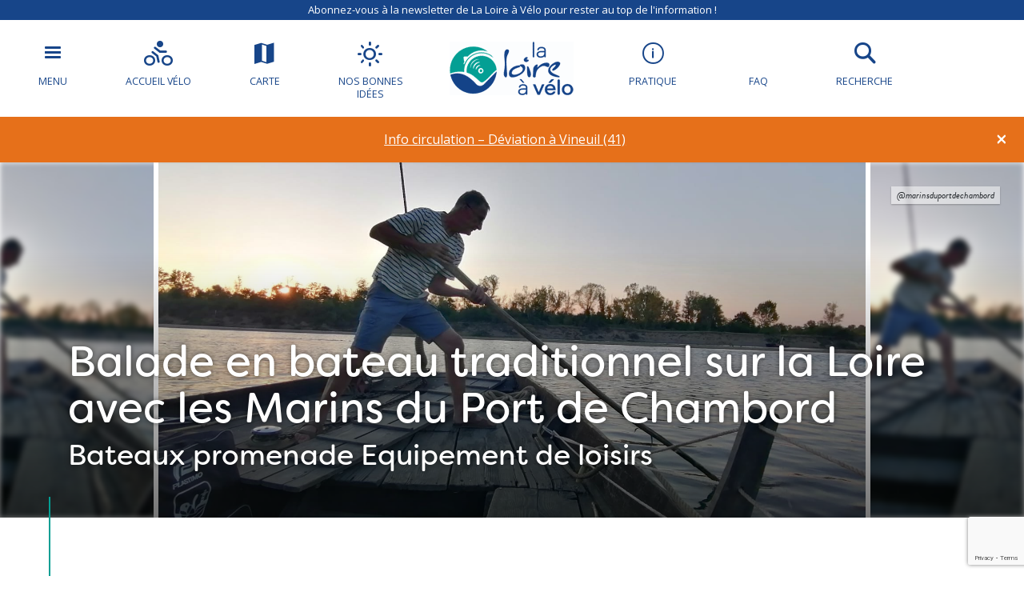

--- FILE ---
content_type: text/html; charset=UTF-8
request_url: https://www.loireavelo.fr/tsft/balade-en-bateau-traditionnel-sur-la-loire-avec-les-marins-du-port-de-chambord-saint-dye-sur-loire/
body_size: 20704
content:
<!doctype html>
<html lang="fr-FR">
<head>
	<meta charset="UTF-8">
    <meta name="viewport" content="width=device-width, initial-scale=1, shrink-to-fit=no">    
    <meta name="apple-mobile-web-app-capable" content="yes" />
    <meta name="apple-mobile-web-app-status-bar-style" content="black" />   
    <link rel="shortcut icon" href="https://4fe7ceb2.delivery.rocketcdn.me/wp-content/themes/lav/inte/images/icons/favicon.png" type="image/x-icon" />
    <link rel="apple-touch-icon" href="https://4fe7ceb2.delivery.rocketcdn.me/wp-content/themes/lav/inte/images/icons/apple-touch-icon.png" />
    <link rel="apple-touch-icon" sizes="57x57" href="https://4fe7ceb2.delivery.rocketcdn.me/wp-content/themes/lav/inte/images/icons/apple-touch-icon-57x57.png" />
    <link rel="apple-touch-icon" sizes="72x72" href="https://4fe7ceb2.delivery.rocketcdn.me/wp-content/themes/lav/inte/images/icons/apple-touch-icon-72x72.png" />
    <link rel="apple-touch-icon" sizes="76x76" href="https://4fe7ceb2.delivery.rocketcdn.me/wp-content/themes/lav/inte/images/icons/apple-touch-icon-76x76.png" />
    <link rel="apple-touch-icon" sizes="114x114" href="https://4fe7ceb2.delivery.rocketcdn.me/wp-content/themes/lav/inte/images/icons/apple-touch-icon-114x114.png" />
    <link rel="apple-touch-icon" sizes="120x120" href="https://4fe7ceb2.delivery.rocketcdn.me/wp-content/themes/lav/inte/images/icons/apple-touch-icon-120x120.png" />
    <link rel="apple-touch-icon" sizes="144x144" href="https://4fe7ceb2.delivery.rocketcdn.me/wp-content/themes/lav/inte/images/icons/apple-touch-icon-144x144.png" />
    <link rel="apple-touch-icon" sizes="152x152" href="https://4fe7ceb2.delivery.rocketcdn.me/wp-content/themes/lav/inte/images/icons/apple-touch-icon-152x152.png" />
    <link rel="apple-touch-icon" sizes="180x180" href="https://4fe7ceb2.delivery.rocketcdn.me/wp-content/themes/lav/inte/images/icons/apple-touch-icon-180x180.png" />   
        <script type="text/javascript">
        (function(n,t,i,r){var u=new RegExp("(?:; )?"+r+"=([^;]*);?"),f=u.test(document.cookie)?decodeURIComponent(RegExp.$1):null;n[i]=n[i]||[];n[i].push({tourinsoft:{structure:"3-1-",syndication:"2-242-11044-",offre:"19-LOICEN0410005604-",user:f,trackingId:"UA-141197625-1"}})})(window,document,"dataLayer","_ga")        </script>
        <!-- Google Tag Manager -->
    <!-- Google Tag Manager -->
<script>(function(w,d,s,l,i){w[l]=w[l]||[];w[l].push({'gtm.start':
new Date().getTime(),event:'gtm.js'});var f=d.getElementsByTagName(s)[0],
j=d.createElement(s),dl=l!='dataLayer'?'&l='+l:'';j.async=true;j.src=
'https://www.googletagmanager.com/gtm.js?id='+i+dl;f.parentNode.insertBefore(j,f);
})(window,document,'script','dataLayer','GTM-NR6WWCZ');</script>
<!-- End Google Tag Manager -->

<meta name='robots' content='index, follow, max-image-preview:large, max-snippet:-1, max-video-preview:-1' />
	<style>img:is([sizes="auto" i], [sizes^="auto," i]) { contain-intrinsic-size: 3000px 1500px }</style>
	<link rel="alternate" href="https://www.loireavelo.fr/tsft/balade-en-bateau-traditionnel-sur-la-loire-avec-les-marins-du-port-de-chambord-saint-dye-sur-loire/" hreflang="fr" />
<link rel="alternate" href="https://www.loirebybike.co.uk/tsft/boat-outings-saint-dye-sur-loire-en/" hreflang="en" />
<link rel="alternate" href="https://www.laloireavelofietsroute.nl/tsft/balade-en-bateau-traditionnel-sur-la-loire-avec-les-marins-du-port-de-chambord-saint-dye-sur-loire-nl/" hreflang="nl" />
<link rel="alternate" href="https://www.loire-radweg.org/tsft/embarquez-sur-la-loire-a-bord-de-la-saponaire-saint-dye-sur-loire-de/" hreflang="de" />

	<!-- This site is optimized with the Yoast SEO plugin v26.6 - https://yoast.com/wordpress/plugins/seo/ -->
	<title>Balade en bateau traditionnel sur la Loire avec les Marins du Port de Chambord - La Loire à Vélo</title>
<link data-rocket-prefetch href="https://4fe7ceb2.delivery.rocketcdn.me" rel="dns-prefetch">
<link data-rocket-prefetch href="https://www.gstatic.com" rel="dns-prefetch">
<link data-rocket-prefetch href="https://ajax.googleapis.com" rel="dns-prefetch">
<link data-rocket-prefetch href="https://use.typekit.net" rel="dns-prefetch">
<link data-rocket-prefetch href="https://www.googletagmanager.com" rel="dns-prefetch">
<link data-rocket-prefetch href="https://www.loirebybike.co.uk" rel="dns-prefetch">
<link data-rocket-prefetch href="https://www.laloireavelofietsroute.nl" rel="dns-prefetch">
<link data-rocket-prefetch href="https://www.loire-radweg.org" rel="dns-prefetch">
<link data-rocket-prefetch href="https://cdnjs.cloudflare.com" rel="dns-prefetch">
<link data-rocket-prefetch href="https://api.mapbox.com" rel="dns-prefetch">
<link data-rocket-prefetch href="https://cdn.by.wonderpush.com" rel="dns-prefetch">
<link data-rocket-prefetch href="https://fonts.googleapis.com" rel="dns-prefetch">
<link data-rocket-prefetch href="https://gadget.open-system.fr" rel="dns-prefetch">
<link data-rocket-prefetch href="https://www.services.jvmalin.fr" rel="dns-prefetch">
<link data-rocket-prefetch href="https://cdn.jsdelivr.net" rel="dns-prefetch">
<link data-rocket-prefetch href="https://www.google.com" rel="dns-prefetch"><link rel="preload" data-rocket-preload as="image" href="https://centre.media.tourinsoft.eu/upload/PHOTO-2025-08-09-20-49-04-2.jpg" fetchpriority="high">
	<meta name="description" content="Balades en bateau traditionnel à Saint-Dyé-sur-Loire
Embarquez pour une balade paisible sur la Loire au départ de Saint-Dyé-sur-Loire. À bord d’un bateau traditionnel, découvrez le fleuve, ses pays..." />
	<link rel="canonical" href="https://www.loireavelo.fr/tsft/balade-en-bateau-traditionnel-sur-la-loire-avec-les-marins-du-port-de-chambord-saint-dye-sur-loire/" />
	<meta property="og:locale" content="fr_FR" />
	<meta property="og:locale:alternate" content="en_GB" />
	<meta property="og:locale:alternate" content="nl_NL" />
	<meta property="og:locale:alternate" content="de_DE" />
	<meta property="og:type" content="article" />
	<meta property="og:title" content="Balade en bateau traditionnel sur la Loire avec les Marins du Port de Chambord - La Loire à Vélo" />
	<meta property="og:description" content="Balades en bateau traditionnel à Saint-Dyé-sur-Loire Embarquez pour une balade paisible sur la Loire au départ de Saint-Dyé-sur-Loire. À bord d’un bateau traditionnel, découvrez le fleuve, ses paysages et son patrimoine, lors d’un moment authentique et accessible à tous. Une expérience idéale pour apprécier la Loire autrement, en couple, en famille ou entre amis." />
	<meta property="og:url" content="https://www.loireavelo.fr/tsft/balade-en-bateau-traditionnel-sur-la-loire-avec-les-marins-du-port-de-chambord-saint-dye-sur-loire/" />
	<meta property="og:site_name" content="La Loire à Vélo" />
	<meta property="article:modified_time" content="2026-01-15T00:03:00+00:00" />
	<meta property="og:image" content="https://4fe7ceb2.delivery.rocketcdn.me/wp-content/uploads/2025/12/photo-2025-08-09-20-49-04-2.jpg" />
	<meta property="og:image:width" content="1600" />
	<meta property="og:image:height" content="1200" />
	<meta property="og:image:type" content="image/jpeg" />
	<meta name="twitter:card" content="summary_large_image" />
	<script type="application/ld+json" class="yoast-schema-graph">{"@context":"https://schema.org","@graph":[{"@type":"WebPage","@id":"https://www.loireavelo.fr/tsft/balade-en-bateau-traditionnel-sur-la-loire-avec-les-marins-du-port-de-chambord-saint-dye-sur-loire/","url":"https://www.loireavelo.fr/tsft/balade-en-bateau-traditionnel-sur-la-loire-avec-les-marins-du-port-de-chambord-saint-dye-sur-loire/","name":"Balade en bateau traditionnel sur la Loire avec les Marins du Port de Chambord - La Loire à Vélo","isPartOf":{"@id":"https://www.loireavelo.fr/#website"},"primaryImageOfPage":{"@id":"https://www.loireavelo.fr/tsft/balade-en-bateau-traditionnel-sur-la-loire-avec-les-marins-du-port-de-chambord-saint-dye-sur-loire/#primaryimage"},"image":{"@id":"https://www.loireavelo.fr/tsft/balade-en-bateau-traditionnel-sur-la-loire-avec-les-marins-du-port-de-chambord-saint-dye-sur-loire/#primaryimage"},"thumbnailUrl":"https://4fe7ceb2.delivery.rocketcdn.me/wp-content/uploads/2025/12/photo-2025-08-09-20-49-04-2.jpg","datePublished":"2021-11-04T00:04:38+00:00","dateModified":"2026-01-15T00:03:00+00:00","breadcrumb":{"@id":"https://www.loireavelo.fr/tsft/balade-en-bateau-traditionnel-sur-la-loire-avec-les-marins-du-port-de-chambord-saint-dye-sur-loire/#breadcrumb"},"inLanguage":"fr-FR","potentialAction":[{"@type":"ReadAction","target":["https://www.loireavelo.fr/tsft/balade-en-bateau-traditionnel-sur-la-loire-avec-les-marins-du-port-de-chambord-saint-dye-sur-loire/"]}]},{"@type":"ImageObject","inLanguage":"fr-FR","@id":"https://www.loireavelo.fr/tsft/balade-en-bateau-traditionnel-sur-la-loire-avec-les-marins-du-port-de-chambord-saint-dye-sur-loire/#primaryimage","url":"https://4fe7ceb2.delivery.rocketcdn.me/wp-content/uploads/2025/12/photo-2025-08-09-20-49-04-2.jpg","contentUrl":"https://4fe7ceb2.delivery.rocketcdn.me/wp-content/uploads/2025/12/photo-2025-08-09-20-49-04-2.jpg","width":1600,"height":1200},{"@type":"BreadcrumbList","@id":"https://www.loireavelo.fr/tsft/balade-en-bateau-traditionnel-sur-la-loire-avec-les-marins-du-port-de-chambord-saint-dye-sur-loire/#breadcrumb","itemListElement":[{"@type":"ListItem","position":1,"name":"Home","item":"https://www.loireavelo.fr/"},{"@type":"ListItem","position":2,"name":"Offres","item":"https://www.loireavelo.fr/tsft/"},{"@type":"ListItem","position":3,"name":"Balade en bateau traditionnel sur la Loire avec les Marins du Port de Chambord"}]},{"@type":"WebSite","@id":"https://www.loireavelo.fr/#website","url":"https://www.loireavelo.fr/","name":"La Loire à Vélo","description":"Le site de La Loire à Vélo","publisher":{"@id":"https://www.loireavelo.fr/#organization"},"potentialAction":[{"@type":"SearchAction","target":{"@type":"EntryPoint","urlTemplate":"https://www.loireavelo.fr/?s={search_term_string}"},"query-input":{"@type":"PropertyValueSpecification","valueRequired":true,"valueName":"search_term_string"}}],"inLanguage":"fr-FR"},{"@type":"Organization","@id":"https://www.loireavelo.fr/#organization","name":"Loire Vélo","url":"https://www.loireavelo.fr/","logo":{"@type":"ImageObject","inLanguage":"fr-FR","@id":"https://www.loireavelo.fr/#/schema/logo/image/","url":"https://4fe7ceb2.delivery.rocketcdn.me/wp-content/uploads/2018/05/logo-loire-a-velo-1.png","contentUrl":"https://4fe7ceb2.delivery.rocketcdn.me/wp-content/uploads/2018/05/logo-loire-a-velo-1.png","width":155,"height":67,"caption":"Loire Vélo"},"image":{"@id":"https://www.loireavelo.fr/#/schema/logo/image/"}}]}</script>
	<!-- / Yoast SEO plugin. -->


<link rel='dns-prefetch' href='//cdn.jsdelivr.net' />
<link rel='dns-prefetch' href='//cdnjs.cloudflare.com' />
<link rel='dns-prefetch' href='//api.mapbox.com' />
<link rel='dns-prefetch' href='//www.google.com' />
<link rel='dns-prefetch' href='//use.fontawesome.com' />
<link rel='dns-prefetch' href='//www.googletagmanager.com' />

<link rel='stylesheet' id='wp-block-library-css' href='https://4fe7ceb2.delivery.rocketcdn.me/wp-includes/css/dist/block-library/style.min.css?ver=6.8.3' type='text/css' media='all' />
<style id='classic-theme-styles-inline-css' type='text/css'>
/*! This file is auto-generated */
.wp-block-button__link{color:#fff;background-color:#32373c;border-radius:9999px;box-shadow:none;text-decoration:none;padding:calc(.667em + 2px) calc(1.333em + 2px);font-size:1.125em}.wp-block-file__button{background:#32373c;color:#fff;text-decoration:none}
</style>
<link data-minify="1" rel='stylesheet' id='apsulis_meilisearch_sidebar-cgb-style-css-css' href='https://4fe7ceb2.delivery.rocketcdn.me/wp-content/cache/min/1/wp-content/plugins/apsulis-meilisearch-sidebar/dist/blocks.style.build.css?ver=1759307640' type='text/css' media='all' />
<style id='global-styles-inline-css' type='text/css'>
:root{--wp--preset--aspect-ratio--square: 1;--wp--preset--aspect-ratio--4-3: 4/3;--wp--preset--aspect-ratio--3-4: 3/4;--wp--preset--aspect-ratio--3-2: 3/2;--wp--preset--aspect-ratio--2-3: 2/3;--wp--preset--aspect-ratio--16-9: 16/9;--wp--preset--aspect-ratio--9-16: 9/16;--wp--preset--color--black: #000000;--wp--preset--color--cyan-bluish-gray: #abb8c3;--wp--preset--color--white: #ffffff;--wp--preset--color--pale-pink: #f78da7;--wp--preset--color--vivid-red: #cf2e2e;--wp--preset--color--luminous-vivid-orange: #ff6900;--wp--preset--color--luminous-vivid-amber: #fcb900;--wp--preset--color--light-green-cyan: #7bdcb5;--wp--preset--color--vivid-green-cyan: #00d084;--wp--preset--color--pale-cyan-blue: #8ed1fc;--wp--preset--color--vivid-cyan-blue: #0693e3;--wp--preset--color--vivid-purple: #9b51e0;--wp--preset--gradient--vivid-cyan-blue-to-vivid-purple: linear-gradient(135deg,rgba(6,147,227,1) 0%,rgb(155,81,224) 100%);--wp--preset--gradient--light-green-cyan-to-vivid-green-cyan: linear-gradient(135deg,rgb(122,220,180) 0%,rgb(0,208,130) 100%);--wp--preset--gradient--luminous-vivid-amber-to-luminous-vivid-orange: linear-gradient(135deg,rgba(252,185,0,1) 0%,rgba(255,105,0,1) 100%);--wp--preset--gradient--luminous-vivid-orange-to-vivid-red: linear-gradient(135deg,rgba(255,105,0,1) 0%,rgb(207,46,46) 100%);--wp--preset--gradient--very-light-gray-to-cyan-bluish-gray: linear-gradient(135deg,rgb(238,238,238) 0%,rgb(169,184,195) 100%);--wp--preset--gradient--cool-to-warm-spectrum: linear-gradient(135deg,rgb(74,234,220) 0%,rgb(151,120,209) 20%,rgb(207,42,186) 40%,rgb(238,44,130) 60%,rgb(251,105,98) 80%,rgb(254,248,76) 100%);--wp--preset--gradient--blush-light-purple: linear-gradient(135deg,rgb(255,206,236) 0%,rgb(152,150,240) 100%);--wp--preset--gradient--blush-bordeaux: linear-gradient(135deg,rgb(254,205,165) 0%,rgb(254,45,45) 50%,rgb(107,0,62) 100%);--wp--preset--gradient--luminous-dusk: linear-gradient(135deg,rgb(255,203,112) 0%,rgb(199,81,192) 50%,rgb(65,88,208) 100%);--wp--preset--gradient--pale-ocean: linear-gradient(135deg,rgb(255,245,203) 0%,rgb(182,227,212) 50%,rgb(51,167,181) 100%);--wp--preset--gradient--electric-grass: linear-gradient(135deg,rgb(202,248,128) 0%,rgb(113,206,126) 100%);--wp--preset--gradient--midnight: linear-gradient(135deg,rgb(2,3,129) 0%,rgb(40,116,252) 100%);--wp--preset--font-size--small: 13px;--wp--preset--font-size--medium: 20px;--wp--preset--font-size--large: 36px;--wp--preset--font-size--x-large: 42px;--wp--preset--spacing--20: 0.44rem;--wp--preset--spacing--30: 0.67rem;--wp--preset--spacing--40: 1rem;--wp--preset--spacing--50: 1.5rem;--wp--preset--spacing--60: 2.25rem;--wp--preset--spacing--70: 3.38rem;--wp--preset--spacing--80: 5.06rem;--wp--preset--shadow--natural: 6px 6px 9px rgba(0, 0, 0, 0.2);--wp--preset--shadow--deep: 12px 12px 50px rgba(0, 0, 0, 0.4);--wp--preset--shadow--sharp: 6px 6px 0px rgba(0, 0, 0, 0.2);--wp--preset--shadow--outlined: 6px 6px 0px -3px rgba(255, 255, 255, 1), 6px 6px rgba(0, 0, 0, 1);--wp--preset--shadow--crisp: 6px 6px 0px rgba(0, 0, 0, 1);}:where(.is-layout-flex){gap: 0.5em;}:where(.is-layout-grid){gap: 0.5em;}body .is-layout-flex{display: flex;}.is-layout-flex{flex-wrap: wrap;align-items: center;}.is-layout-flex > :is(*, div){margin: 0;}body .is-layout-grid{display: grid;}.is-layout-grid > :is(*, div){margin: 0;}:where(.wp-block-columns.is-layout-flex){gap: 2em;}:where(.wp-block-columns.is-layout-grid){gap: 2em;}:where(.wp-block-post-template.is-layout-flex){gap: 1.25em;}:where(.wp-block-post-template.is-layout-grid){gap: 1.25em;}.has-black-color{color: var(--wp--preset--color--black) !important;}.has-cyan-bluish-gray-color{color: var(--wp--preset--color--cyan-bluish-gray) !important;}.has-white-color{color: var(--wp--preset--color--white) !important;}.has-pale-pink-color{color: var(--wp--preset--color--pale-pink) !important;}.has-vivid-red-color{color: var(--wp--preset--color--vivid-red) !important;}.has-luminous-vivid-orange-color{color: var(--wp--preset--color--luminous-vivid-orange) !important;}.has-luminous-vivid-amber-color{color: var(--wp--preset--color--luminous-vivid-amber) !important;}.has-light-green-cyan-color{color: var(--wp--preset--color--light-green-cyan) !important;}.has-vivid-green-cyan-color{color: var(--wp--preset--color--vivid-green-cyan) !important;}.has-pale-cyan-blue-color{color: var(--wp--preset--color--pale-cyan-blue) !important;}.has-vivid-cyan-blue-color{color: var(--wp--preset--color--vivid-cyan-blue) !important;}.has-vivid-purple-color{color: var(--wp--preset--color--vivid-purple) !important;}.has-black-background-color{background-color: var(--wp--preset--color--black) !important;}.has-cyan-bluish-gray-background-color{background-color: var(--wp--preset--color--cyan-bluish-gray) !important;}.has-white-background-color{background-color: var(--wp--preset--color--white) !important;}.has-pale-pink-background-color{background-color: var(--wp--preset--color--pale-pink) !important;}.has-vivid-red-background-color{background-color: var(--wp--preset--color--vivid-red) !important;}.has-luminous-vivid-orange-background-color{background-color: var(--wp--preset--color--luminous-vivid-orange) !important;}.has-luminous-vivid-amber-background-color{background-color: var(--wp--preset--color--luminous-vivid-amber) !important;}.has-light-green-cyan-background-color{background-color: var(--wp--preset--color--light-green-cyan) !important;}.has-vivid-green-cyan-background-color{background-color: var(--wp--preset--color--vivid-green-cyan) !important;}.has-pale-cyan-blue-background-color{background-color: var(--wp--preset--color--pale-cyan-blue) !important;}.has-vivid-cyan-blue-background-color{background-color: var(--wp--preset--color--vivid-cyan-blue) !important;}.has-vivid-purple-background-color{background-color: var(--wp--preset--color--vivid-purple) !important;}.has-black-border-color{border-color: var(--wp--preset--color--black) !important;}.has-cyan-bluish-gray-border-color{border-color: var(--wp--preset--color--cyan-bluish-gray) !important;}.has-white-border-color{border-color: var(--wp--preset--color--white) !important;}.has-pale-pink-border-color{border-color: var(--wp--preset--color--pale-pink) !important;}.has-vivid-red-border-color{border-color: var(--wp--preset--color--vivid-red) !important;}.has-luminous-vivid-orange-border-color{border-color: var(--wp--preset--color--luminous-vivid-orange) !important;}.has-luminous-vivid-amber-border-color{border-color: var(--wp--preset--color--luminous-vivid-amber) !important;}.has-light-green-cyan-border-color{border-color: var(--wp--preset--color--light-green-cyan) !important;}.has-vivid-green-cyan-border-color{border-color: var(--wp--preset--color--vivid-green-cyan) !important;}.has-pale-cyan-blue-border-color{border-color: var(--wp--preset--color--pale-cyan-blue) !important;}.has-vivid-cyan-blue-border-color{border-color: var(--wp--preset--color--vivid-cyan-blue) !important;}.has-vivid-purple-border-color{border-color: var(--wp--preset--color--vivid-purple) !important;}.has-vivid-cyan-blue-to-vivid-purple-gradient-background{background: var(--wp--preset--gradient--vivid-cyan-blue-to-vivid-purple) !important;}.has-light-green-cyan-to-vivid-green-cyan-gradient-background{background: var(--wp--preset--gradient--light-green-cyan-to-vivid-green-cyan) !important;}.has-luminous-vivid-amber-to-luminous-vivid-orange-gradient-background{background: var(--wp--preset--gradient--luminous-vivid-amber-to-luminous-vivid-orange) !important;}.has-luminous-vivid-orange-to-vivid-red-gradient-background{background: var(--wp--preset--gradient--luminous-vivid-orange-to-vivid-red) !important;}.has-very-light-gray-to-cyan-bluish-gray-gradient-background{background: var(--wp--preset--gradient--very-light-gray-to-cyan-bluish-gray) !important;}.has-cool-to-warm-spectrum-gradient-background{background: var(--wp--preset--gradient--cool-to-warm-spectrum) !important;}.has-blush-light-purple-gradient-background{background: var(--wp--preset--gradient--blush-light-purple) !important;}.has-blush-bordeaux-gradient-background{background: var(--wp--preset--gradient--blush-bordeaux) !important;}.has-luminous-dusk-gradient-background{background: var(--wp--preset--gradient--luminous-dusk) !important;}.has-pale-ocean-gradient-background{background: var(--wp--preset--gradient--pale-ocean) !important;}.has-electric-grass-gradient-background{background: var(--wp--preset--gradient--electric-grass) !important;}.has-midnight-gradient-background{background: var(--wp--preset--gradient--midnight) !important;}.has-small-font-size{font-size: var(--wp--preset--font-size--small) !important;}.has-medium-font-size{font-size: var(--wp--preset--font-size--medium) !important;}.has-large-font-size{font-size: var(--wp--preset--font-size--large) !important;}.has-x-large-font-size{font-size: var(--wp--preset--font-size--x-large) !important;}
:where(.wp-block-post-template.is-layout-flex){gap: 1.25em;}:where(.wp-block-post-template.is-layout-grid){gap: 1.25em;}
:where(.wp-block-columns.is-layout-flex){gap: 2em;}:where(.wp-block-columns.is-layout-grid){gap: 2em;}
:root :where(.wp-block-pullquote){font-size: 1.5em;line-height: 1.6;}
</style>
<link data-minify="1" rel='stylesheet' id='meilisearch-css-css' href='https://4fe7ceb2.delivery.rocketcdn.me/wp-content/cache/min/1/npm/instantsearch.css@8/themes/algolia-min.css?ver=1759307640' type='text/css' media='all' />
<link data-minify="1" rel='stylesheet' id='apsulis-meilisearch-css-css' href='https://4fe7ceb2.delivery.rocketcdn.me/wp-content/cache/min/1/wp-content/plugins/apsulis-meilisearch/assets/css/apsulis-meilisearch.css?ver=1759307640' type='text/css' media='all' />
<link data-minify="1" rel='stylesheet' id='leaflet_stylesheet-css' href='https://4fe7ceb2.delivery.rocketcdn.me/wp-content/cache/min/1/wp-content/plugins/offres/scripts/leaflet.css?ver=1759307640' type='text/css' media='' />
<link data-minify="1" rel='stylesheet' id='leaflet_marker_cluster_stylesheet-css' href='https://4fe7ceb2.delivery.rocketcdn.me/wp-content/cache/min/1/wp-content/themes/lav/css/MarkerCluster.css?ver=1759307640' type='text/css' media='' />
<link data-minify="1" rel='stylesheet' id='leaflet_marker_cluster_stylesheet_def-css' href='https://4fe7ceb2.delivery.rocketcdn.me/wp-content/cache/min/1/wp-content/themes/lav/css/MarkerCluster.Default.css?ver=1759307640' type='text/css' media='' />
<link data-minify="1" rel='stylesheet' id='fontawesome_stylesheet-css' href='https://4fe7ceb2.delivery.rocketcdn.me/wp-content/cache/min/1/3234778dee.css?ver=1759307640' type='text/css' media='' />
<link data-minify="1" rel='stylesheet' id='leaflet_aws_marker_stylesheet-css' href='https://4fe7ceb2.delivery.rocketcdn.me/wp-content/cache/min/1/wp-content/plugins/offres/css/leaflet.awesome-markers.css?ver=1759307640' type='text/css' media='' />
<link data-minify="1" rel='stylesheet' id='wppopups-base-css' href='https://4fe7ceb2.delivery.rocketcdn.me/wp-content/cache/min/1/wp-content/plugins/wp-popups-lite/src/assets/css/wppopups-base.css?ver=1759307640' type='text/css' media='all' />
<link data-minify="1" rel='stylesheet' id='global-css' href='https://4fe7ceb2.delivery.rocketcdn.me/wp-content/cache/min/1/wp-content/themes/lav/inte/css/global.min.css?ver=1759307640' type='text/css' media='all' />
<link data-minify="1" rel='stylesheet' id='apsulis-css' href='https://4fe7ceb2.delivery.rocketcdn.me/wp-content/cache/min/1/wp-content/themes/lav/apsulis.css?ver=1759307640' type='text/css' media='all' />
<link data-minify="1" rel='stylesheet' id='sib-front-css-css' href='https://4fe7ceb2.delivery.rocketcdn.me/wp-content/cache/min/1/wp-content/plugins/mailin/css/mailin-front.css?ver=1759307640' type='text/css' media='all' />
<script type="text/javascript" src="https://4fe7ceb2.delivery.rocketcdn.me/wp-includes/js/jquery/jquery.min.js?ver=3.7.1" id="jquery-core-js"></script>
<script type="text/javascript" src="https://4fe7ceb2.delivery.rocketcdn.me/wp-includes/js/dist/hooks.min.js?ver=4d63a3d491d11ffd8ac6" id="wp-hooks-js"></script>
<script type="text/javascript" src="https://4fe7ceb2.delivery.rocketcdn.me/wp-content/plugins/lazysizes/js/lazysizes.min.js?ver=5.2.2" id="lazysizes-js"></script>
<script type="text/javascript" src="https://4fe7ceb2.delivery.rocketcdn.me/wp-content/plugins/offres/scripts/leaflet.js?ver=1.1.0" id="leaflet_offre_js-js"></script>
<script type="text/javascript" src="//cdnjs.cloudflare.com/ajax/libs/leaflet-omnivore/0.3.4/leaflet-omnivore.min.js?ver=1.0" id="leaflet_omnivore-js"></script>
<script type="text/javascript" async="async" src="//api.mapbox.com/mapbox.js/plugins/leaflet-markercluster/v1.0.0/leaflet.markercluster.js?ver=1.0" id="leaflet_marker_cluster-js"></script>
<script type="text/javascript" src="https://4fe7ceb2.delivery.rocketcdn.me/wp-content/plugins/offres/scripts/leaflet.awesome-markers.min.js?ver=1.0" id="leaflet_aws_marker-js"></script>
<script type="text/javascript" async="async" src="//cdnjs.cloudflare.com/ajax/libs/leaflet-locatecontrol/0.62.0/L.Control.Locate.min.js?ver=1.1" id="leaflet_locatecontrol-js"></script>
<script type="text/javascript" src="https://4fe7ceb2.delivery.rocketcdn.me/wp-includes/js/jquery/ui/core.min.js?ver=1.13.3" id="jquery-ui-core-js"></script>
<script type="text/javascript" src="https://4fe7ceb2.delivery.rocketcdn.me/wp-content/plugins/offres/scripts/main.js?ver=1.0" id="leaflet_offre_construct-js"></script>
<script type="text/javascript" src="https://4fe7ceb2.delivery.rocketcdn.me/wp-includes/js/jquery/ui/menu.min.js?ver=1.13.3" id="jquery-ui-menu-js"></script>
<script type="text/javascript" src="https://4fe7ceb2.delivery.rocketcdn.me/wp-includes/js/dist/dom-ready.min.js?ver=f77871ff7694fffea381" id="wp-dom-ready-js"></script>
<script type="text/javascript" src="https://4fe7ceb2.delivery.rocketcdn.me/wp-includes/js/dist/i18n.min.js?ver=5e580eb46a90c2b997e6" id="wp-i18n-js"></script>
<script type="text/javascript" id="wp-i18n-js-after">
/* <![CDATA[ */
wp.i18n.setLocaleData( { 'text direction\u0004ltr': [ 'ltr' ] } );
/* ]]> */
</script>
<script type="text/javascript" id="wp-a11y-js-translations">
/* <![CDATA[ */
( function( domain, translations ) {
	var localeData = translations.locale_data[ domain ] || translations.locale_data.messages;
	localeData[""].domain = domain;
	wp.i18n.setLocaleData( localeData, domain );
} )( "default", {"translation-revision-date":"2021-02-09 20:00:37+0000","generator":"GlotPress\/3.0.0-alpha.2","domain":"messages","locale_data":{"messages":{"":{"domain":"messages","plural-forms":"nplurals=2; plural=n > 1;","lang":"fr"},"Notifications":["Notifications"]}},"comment":{"reference":"wp-includes\/js\/dist\/a11y.js"}} );
/* ]]> */
</script>
<script type="text/javascript" src="https://4fe7ceb2.delivery.rocketcdn.me/wp-includes/js/dist/a11y.min.js?ver=3156534cc54473497e14" id="wp-a11y-js"></script>
<script type="text/javascript" src="https://4fe7ceb2.delivery.rocketcdn.me/wp-includes/js/jquery/ui/autocomplete.min.js?ver=1.13.3" id="jquery-ui-autocomplete-js"></script>
<script type="text/javascript" src="https://4fe7ceb2.delivery.rocketcdn.me/wp-content/themes/lav/js/localforage.min.js?ver=1.0" id="localforage-js"></script>
<script type="text/javascript" id="lav_construct-js-extra">
/* <![CDATA[ */
var ajaxurl = {"ajaxurl":"https:\/\/www.loireavelo.fr\/wp-admin\/admin-ajax.php","query_vars":"{\"page\":\"\",\"offre\":\"balade-en-bateau-traditionnel-sur-la-loire-avec-les-marins-du-port-de-chambord-saint-dye-sur-loire\",\"post_type\":\"offre\",\"name\":\"balade-en-bateau-traditionnel-sur-la-loire-avec-les-marins-du-port-de-chambord-saint-dye-sur-loire\"}","trace":null,"domain_url":"https:\/\/www.loireavelo.fr"};
/* ]]> */
</script>
<script type="text/javascript" src="https://4fe7ceb2.delivery.rocketcdn.me/wp-content/themes/lav/js/main.min.js?ver=1.0.1" id="lav_construct-js"></script>
<script type="text/javascript" id="sib-front-js-js-extra">
/* <![CDATA[ */
var sibErrMsg = {"invalidMail":"Please fill out valid email address","requiredField":"Please fill out required fields","invalidDateFormat":"Please fill out valid date format","invalidSMSFormat":"Please fill out valid phone number"};
var ajax_sib_front_object = {"ajax_url":"https:\/\/www.loireavelo.fr\/wp-admin\/admin-ajax.php","ajax_nonce":"dd33a75c3e","flag_url":"https:\/\/www.loireavelo.fr\/wp-content\/plugins\/mailin\/img\/flags\/"};
/* ]]> */
</script>
<script type="text/javascript" src="https://4fe7ceb2.delivery.rocketcdn.me/wp-content/plugins/mailin/js/mailin-front.js?ver=1739366941" id="sib-front-js-js"></script>
<link rel="https://api.w.org/" href="https://www.loireavelo.fr/wp-json/" /><link rel="alternate" title="JSON" type="application/json" href="https://www.loireavelo.fr/wp-json/wp/v2/offre/861021" /><link rel="alternate" title="oEmbed (JSON)" type="application/json+oembed" href="https://www.loireavelo.fr/wp-json/oembed/1.0/embed?url=https%3A%2F%2Fwww.loireavelo.fr%2Ftsft%2Fbalade-en-bateau-traditionnel-sur-la-loire-avec-les-marins-du-port-de-chambord-saint-dye-sur-loire%2F&#038;lang=fr" />
<link rel="alternate" title="oEmbed (XML)" type="text/xml+oembed" href="https://www.loireavelo.fr/wp-json/oembed/1.0/embed?url=https%3A%2F%2Fwww.loireavelo.fr%2Ftsft%2Fbalade-en-bateau-traditionnel-sur-la-loire-avec-les-marins-du-port-de-chambord-saint-dye-sur-loire%2F&#038;format=xml&#038;lang=fr" />
<meta name="generator" content="Site Kit by Google 1.168.0" /><script type="text/javascript" src="https://cdn.by.wonderpush.com/sdk/1.1/wonderpush-loader.min.js" async></script>
<script type="text/javascript">
  window.WonderPush = window.WonderPush || [];
  window.WonderPush.push(['init', {"customDomain":"https:\/\/www.loireavelo.fr\/wp-content\/plugins\/mailin\/","serviceWorkerUrl":"wonderpush-worker-loader.min.js?webKey=ae674cbd6333295cfc52fe2472b1fe8f9215ccd7b9098ecdd5dafedef361e0b8","frameUrl":"wonderpush.min.html","webKey":"ae674cbd6333295cfc52fe2472b1fe8f9215ccd7b9098ecdd5dafedef361e0b8"}]);
</script><!-- BEGIN Adobe Fonts for WordPress --><script>
  (function(d) {
    var config = {
      kitId: 'ctt3hip',
      scriptTimeout: 3000,
      async: true
    },
    h=d.documentElement,t=setTimeout(function(){h.className=h.className.replace(/\bwf-loading\b/g,"")+" wf-inactive";},config.scriptTimeout),tk=d.createElement("script"),f=false,s=d.getElementsByTagName("script")[0],a;h.className+=" wf-loading";tk.src='https://use.typekit.net/'+config.kitId+'.js';tk.async=true;tk.onload=tk.onreadystatechange=function(){a=this.readyState;if(f||a&&a!="complete"&&a!="loaded")return;f=true;clearTimeout(t);try{Typekit.load(config)}catch(e){}};s.parentNode.insertBefore(tk,s)
  })(document);
</script><!-- END Adobe Fonts for WordPress -->		<style type="text/css" id="wp-custom-css">
			.btn-favorite{dispay:none;}		</style>
		    <meta name="generator" content="WP Rocket 3.20.2" data-wpr-features="wpr_preconnect_external_domains wpr_oci wpr_minify_css wpr_cdn wpr_preload_links wpr_desktop" /></head>

<body data-lang="fr" class="wp-singular offre-template-default single single-offre postid-861021 wp-custom-logo wp-theme-lav" ng-app="lavApp" ng-controller="CarnetCtrl">
<!-- Google Tag Manager (noscript) -->
<noscript><iframe src="https://www.googletagmanager.com/ns.html?id=GTM-53JFCNF"
height="0" width="0" style="display:none;visibility:hidden"></iframe></noscript>
<!-- End Google Tag Manager (noscript) -->

	<script>
			var datePickerLang = 'fr';
			var parsleyValidateLang = 'fr';
	</script>
<script type="text/javascript" src="//gadget.open-system.fr/widgets-libs/rel/noyau-1.0.min.js"></script>
<script type="text/javascript" > 
( function() {
var widgetPanier = AllianceReseaux.Widget.Instance( "Panier", { idPanier:"BDwGBAQ", idIntegration:1036, langue:"fr" } );
widgetPanier.Initialise(); })();
</script>

   
    
    <div  id="anchor-top">
    </div><!-- #anchor-top -->
    
    <div  id="ie-fallback">    
        <a href="http://windows.microsoft.com/fr-fr/internet-explorer/download-ie" title="Mettre à jour Internet Explorer" id="ie-box"></a>
    </div><!-- #ie-fallback -->
	
	

    <div  class="ie-wp">
        <header  id="header" class="d-print-none">

    <div  class="newsletter-header"><a href="https://www.loireavelo.fr/inscription-newsletter/" class="link" title="La carte" target="_blank">Abonnez-vous à la newsletter de La Loire à Vélo pour rester au top de l'information !</a></div>
<div id="nav-main-wp">
    <ul class="list">
        <li class="item except-hamburger">
            <button class="link trigger-nav" type="button" aria-expanded="false" aria-controls="nav-lateral-wp">
                <span class="btn-mobile-hamburger">
                    <span></span> <span></span> <span></span><span></span>
                </span><!-- #btn-hamburger -->
                <span class="txt">Menu</span>
            </button><!-- #nav-mobile-trigger -->
        </li><!-- .item -->
        <li class="item">
            <a href="https://www.loireavelo.fr/la-marque-accueil-velo/" class="link">
                <div class="icon icon-bicycle"></div>
                <span class="txt">Accueil vélo</span>
            </a><!-- .link -->
        </li><!-- .item -->
        <li class="item">
            <a href="https://www.loireavelo.fr/carte/" class="link" title="La carte">
                <div class="icon icon-map"></div>
                <span class="txt">Carte</span>
            </a><!-- .link -->
        </li><!-- .item -->
        <li class="item">
            <a href="/nos-bonnes-idees/" class="link">
                <div class="icon icon-weather"></div>
                <span class="txt">Nos bonnes idées</span>
            </a><!-- .link -->
        </li><!-- .item -->
    </ul><!-- .list-->
    <div class="logo-wp">
        <div class="item except-logo">
            <a href="https://www.loireavelo.fr/" class="link" rel="home"><img width="155" height="67" src="https://4fe7ceb2.delivery.rocketcdn.me/wp-content/uploads/2018/05/logo-loire-a-velo-1.png" class="w-100 renderer-optmimize" alt="La Loire à Vélo" decoding="async" /></a>        </div><!-- .item -->
    </div><!-- .logo-wp -->
    <ul class="list">
        <li class="item">
            <a href="https://www.loireavelo.fr/pratique/" class="link">
                <div class="icon icon-information"></div>
                <span class="txt">Pratique</span>
            </a><!-- .link -->
        </li><!-- .item -->
        <li class="item">
            <a href="https://www.loireavelo.fr/pratique/faq/" class="link faq">
                <div class="icon faq">
                <svg xmlns="http://www.w3.org/2000/svg" viewBox="0 0 640 512"><path d="M221.8 88H191.1c-24.39 0-44.23 19.84-44.23 44.23c0 8.844 7.156 16 16 16s16-7.156 16-16C178.8 125.5 184.3 120 191.1 120h30.7c8.5 0 15.41 6.906 15.41 15.41c0 5.875-3.266 11.16-8.516 13.78L200.8 163.1C195.4 165.8 192 171.3 192 177.4V192c0 8.844 7.156 16 16 16S224 200.8 224 192V187.3l18.95-9.484C259.1 169.8 269.2 153.5 269.2 135.4C269.2 109.3 247.9 88 221.8 88zM208 220c-11.04 0-20 8.953-20 20c0 11.04 8.955 20 20 20S228 251 228 240C228 228.1 219 220 208 220zM416 176C416 78.8 322.9 0 208 0S0 78.8 0 176c0 41.63 17.18 79.81 45.73 109.9c-16.34 31.43-38.47 55.57-38.99 55.96c-6.746 7.15-8.635 17.81-4.721 26.98C5.93 378.1 14.97 384 24.95 384c54.18 0 98.32-19.24 128.1-38.22C171.2 349.7 189.3 352 208 352C322.9 352 416 273.2 416 176zM208 304c-14.16 0-28.77-1.689-43.41-5.021L145.4 294.6l-16.72 10.35c-17 10.52-34.42 18.39-52.14 23.57c4.184-6.668 8.191-13.57 11.77-20.45l15.78-30.34L80.57 252.9C65.71 237.3 48 211.2 48 176c0-70.58 71.78-128 160-128s160 57.42 160 128S296.2 304 208 304zM599.6 443.7C624.8 413.9 640 376.6 640 336C640 238.8 554 160 448 160c-.3145 0-.6191 .041-.9336 .043C447.5 165.3 448 170.6 448 176c0 98.62-79.68 181.2-186.1 202.5C282.7 455.1 357.1 512 448 512c33.69 0 65.32-8.008 92.85-21.98C565.2 502 596.1 512 632.3 512c3.059 0 5.76-1.725 7.02-4.605c1.229-2.879 .6582-6.148-1.441-8.354C637.6 498.7 615.9 475.3 599.6 443.7z"/></svg>
                </div>
                <span class="txt">FAQ</span>
            </a><!-- .link -->
        </li><!-- .item -->
        <li class="item except-search">
            <a href="#" class="link trigger-search" aria-expanded="false" aria-controls="search-wp">
                <div class="icon icon-search"></div>
                <div class="icon material-icons search-close">close</div>
                <span class="txt">Recherche</span>
            </a><!-- .link -->
        </li><!-- .item -->
        <li class="item">
            <div id="widget-panier"></div>
            </a><!-- .link -->
        </li><!-- .item -->
    </ul><!-- .list-->
</div><!-- #nav-main-wp -->
            <div id="nav-mobile-wp">
                <button class="item trigger-nav" type="button" aria-expanded="false" aria-controls="nav-lateral-wp">
                    <span class="btn-mobile-hamburger">
                        <span></span> <span></span> <span></span><span></span>
                    </span><!-- #btn-hamburger -->
                    <span class="sr-only">Menu</span>
                </button><!-- .item -->
               <a href="https://www.loireavelo.fr/" class="link" rel="home"><img width="155" height="67" src="https://4fe7ceb2.delivery.rocketcdn.me/wp-content/uploads/2018/05/logo-loire-a-velo-1.png" class="w-100 renderer-optmimize" alt="La Loire à Vélo" decoding="async" /></a>                <a href="#" class="item except-search trigger-search" aria-expanded="false" aria-controls="search-wp">
                    <div class="icon icon-search"></div>
                    <div class="icon material-icons search-close">Fermer</div>
                    <span class="sr-only">Recherche</span>
                </a><!-- .item -->
            </div><!-- #nav-mobile-wp-->
                <form action="" id="search-wp" class="search-wp">
  <div class="content">
    <div id="meilisearch-autocomplete"></div>
    <button type="submit" class="search-submit">
                    <span class="icon icon-search"></span>
                </button>
  </div><!-- .content -->
</form><!-- #search-wp -->

<style>
  .ui-autocomplete {
    max-height: 100px;
    overflow-y: auto;
    /* prevent horizontal scrollbar */
    overflow-x: hidden;
  }

  /* IE 6 doesn't support max-height
   * we use height instead, but this forces the menu to always be this tall
   */
  * html .ui-autocomplete {
    height: 100px;
  }
</style>                <div  ng-controller="AlertCtrl" class="alert-div">
    <div class="alert alert-custom orange alert-dismissible" role="alert" ng-show="showAlert">
            <style>
                @media screen and (max-width: 1024px) {
                    main#main{
                        margin-top: 170px;
                    }
                }
            </style>
        <a href="" class="close alert-close" data-dismiss="alert" aria-label="close" ng-click="hideAlert(861021)">&times;</a>
        <ul id="alert-carousel">
    	    <li><a href="https://www.loireavelo.fr/pratique/infos-circulation/" class=""><p>Info circulation &#8211; Déviation à Vineuil (41)</p></a></li>

            </ul>
    </div>
    </div>            
            <div id="nav-lateral-wp">
            <div class="dropdown">
                    <button  class='dropdown-toggle' type='button' id='dropdownMenuButton' data-toggle='dropdown' aria-haspopup='true' aria-expanded='false' '>Français</button><div class='dropdown-menu' aria-labelledby='dropdownMenuButton'><a href='https://www.loirebybike.co.uk/tsft/boat-outings-saint-dye-sur-loire-en/' class='dropdown-item languages__item'>English</a><a href='https://www.laloireavelofietsroute.nl/tsft/balade-en-bateau-traditionnel-sur-la-loire-avec-les-marins-du-port-de-chambord-saint-dye-sur-loire-nl/' class='dropdown-item languages__item'>Nederlands</a><a href='https://www.loire-radweg.org/tsft/embarquez-sur-la-loire-a-bord-de-la-saponaire-saint-dye-sur-loire-de/' class='dropdown-item languages__item'>Deutsch</a></div>                </div>

                <div class="menu-menu-1-container"><ul id="menu-menu-1" class="nav-main"><li id="nav-menu-item-31736" class="main-menu-item  item menu-item menu-item-type-post_type menu-item-object-page"><a href="https://www.loireavelo.fr/accueil/la-loire-a-velo-nature-culture-et-belle-aventure/" class="menu-link main-menu-link link">La Loire à Vélo</a></li>
<li id="nav-menu-item-30274" class="main-menu-item  item menu-item menu-item-type-post_type menu-item-object-page menu-item-has-children"><button href="https://www.loireavelo.fr/services-velo/" class="menu-link main-menu-link link trigger-nav-sub">Services vélo</button>
<ul class="sub-menu nav-sub">
	<li id="nav-menu-item-697367" class="sub-menu-item item-sub item menu-item menu-item-type-custom menu-item-object-custom"><a href="https://www.loireavelo.fr/services-velo/location-de-velo/?preview=true&amp;_thumbnail_id=26932" class="menu-link link-sub">Location de vélo</a></li>
	<li id="nav-menu-item-30271" class="sub-menu-item item-sub item menu-item menu-item-type-post_type menu-item-object-page"><a href="https://www.loireavelo.fr/services-velo/faire-reparer-son-velo/" class="menu-link link-sub">Faire réparer son vélo</a></li>
	<li id="nav-menu-item-29767" class="sub-menu-item item-sub item menu-item menu-item-type-post_type menu-item-object-page"><a href="https://www.loireavelo.fr/services-velo/transferts-de-bagages-de-velos-et-de-personnes/" class="menu-link link-sub">Transferts de bagages, de vélos et de personnes</a></li>
	<li id="nav-menu-item-30272" class="sub-menu-item item-sub item menu-item menu-item-type-post_type menu-item-object-page"><a href="https://www.loireavelo.fr/services-velo/guides-accompagnateurs/" class="menu-link link-sub">Guides accompagnateurs</a></li>
	<li id="nav-menu-item-911586" class="sub-menu-item item-sub item menu-item menu-item-type-post_type menu-item-object-page"><a href="https://www.loireavelo.fr/services-velo/consignes-a-bagages-et-a-velo/" class="menu-link link-sub">Consignes à bagages et à vélo</a></li>
	<li id="nav-menu-item-911859" class="sub-menu-item item-sub item menu-item menu-item-type-post_type menu-item-object-page"><a href="https://www.loireavelo.fr/services-velo/parkings-voitures-longue-duree/" class="menu-link link-sub">Parkings voitures longue durée</a></li>
	<li id="nav-menu-item-28109" class="sub-menu-item item-sub item menu-item menu-item-type-post_type menu-item-object-page"><a href="https://www.loireavelo.fr/services-velo/" class="menu-link link-sub">Tous les services vélo</a></li>
</ul>
</li>
<li id="nav-menu-item-185457" class="main-menu-item  item menu-item menu-item-type-post_type menu-item-object-page current_page_parent"><a href="https://www.loireavelo.fr/nos-bonnes-idees/" class="menu-link main-menu-link link">Nos bonnes idées</a></li>
<li id="nav-menu-item-599540" class="main-menu-item  item menu-item menu-item-type-post_type menu-item-object-page"><a href="https://www.loireavelo.fr/meteo/" class="menu-link main-menu-link link">Météo</a></li>
<li id="nav-menu-item-20252" class="main-menu-item  item menu-item menu-item-type-post_type menu-item-object-page menu-item-has-children"><button href="https://www.loireavelo.fr/immanquables/" class="menu-link main-menu-link link trigger-nav-sub">Immanquables</button>
<ul class="sub-menu nav-sub">
	<li id="nav-menu-item-20255" class="sub-menu-item item-sub item menu-item menu-item-type-post_type menu-item-object-page"><a href="https://www.loireavelo.fr/immanquables/nos-coups-de-coeur/" class="menu-link link-sub">Nos coups de coeur</a></li>
	<li id="nav-menu-item-20253" class="sub-menu-item item-sub item menu-item menu-item-type-post_type menu-item-object-page"><a href="https://www.loireavelo.fr/immanquables/chateaux-de-la-loire/" class="menu-link link-sub">Châteaux de la Loire</a></li>
	<li id="nav-menu-item-20257" class="sub-menu-item item-sub item menu-item menu-item-type-post_type menu-item-object-page"><a href="https://www.loireavelo.fr/immanquables/villes-et-villages/" class="menu-link link-sub">Villes et villages</a></li>
	<li id="nav-menu-item-20254" class="sub-menu-item item-sub item menu-item menu-item-type-post_type menu-item-object-page"><a href="https://www.loireavelo.fr/immanquables/jardins-de-loire/" class="menu-link link-sub">Jardins de Loire</a></li>
	<li id="nav-menu-item-20256" class="sub-menu-item item-sub item menu-item menu-item-type-post_type menu-item-object-page"><a href="https://www.loireavelo.fr/immanquables/paysages-de-loire/" class="menu-link link-sub">Paysages de Loire</a></li>
	<li id="nav-menu-item-20258" class="sub-menu-item item-sub item menu-item menu-item-type-post_type menu-item-object-page"><a href="https://www.loireavelo.fr/immanquables/vins-et-gastronomie/" class="menu-link link-sub">Vins et gastronomie</a></li>
	<li id="nav-menu-item-27972" class="sub-menu-item item-sub item menu-item menu-item-type-post_type menu-item-object-page"><a href="https://www.loireavelo.fr/immanquables/" class="menu-link link-sub">Tous les immanquables</a></li>
</ul>
</li>
<li id="nav-menu-item-30280" class="main-menu-item  item menu-item menu-item-type-post_type menu-item-object-page menu-item-has-children"><button href="https://www.loireavelo.fr/hebergements/" class="menu-link main-menu-link link trigger-nav-sub">Hébergements</button>
<ul class="sub-menu nav-sub">
	<li id="nav-menu-item-30286" class="sub-menu-item item-sub item menu-item menu-item-type-post_type menu-item-object-page"><a href="https://www.loireavelo.fr/hebergements/hotels/" class="menu-link link-sub">Hôtels</a></li>
	<li id="nav-menu-item-30283" class="sub-menu-item item-sub item menu-item menu-item-type-post_type menu-item-object-page"><a href="https://www.loireavelo.fr/hebergements/campings/" class="menu-link link-sub">Campings</a></li>
	<li id="nav-menu-item-30284" class="sub-menu-item item-sub item menu-item menu-item-type-post_type menu-item-object-page"><a href="https://www.loireavelo.fr/hebergements/chambres-dhotes/" class="menu-link link-sub">Chambres d&rsquo;hôtes</a></li>
	<li id="nav-menu-item-30310" class="sub-menu-item item-sub item menu-item menu-item-type-post_type menu-item-object-page"><a href="https://www.loireavelo.fr/hebergements/gites/" class="menu-link link-sub">Locations</a></li>
	<li id="nav-menu-item-30285" class="sub-menu-item item-sub item menu-item menu-item-type-post_type menu-item-object-page"><a href="https://www.loireavelo.fr/hebergements/hebergements-collectifs/" class="menu-link link-sub">Hébergements collectifs</a></li>
	<li id="nav-menu-item-30314" class="sub-menu-item item-sub item menu-item menu-item-type-post_type menu-item-object-page"><a href="https://www.loireavelo.fr/hebergements/autres-hebergements/" class="menu-link link-sub">Villages et résidences</a></li>
	<li id="nav-menu-item-30281" class="sub-menu-item item-sub item menu-item menu-item-type-post_type menu-item-object-page"><a href="https://www.loireavelo.fr/hebergements/aire-de-camping-car/" class="menu-link link-sub">Aire de camping car</a></li>
	<li id="nav-menu-item-569008" class="sub-menu-item item-sub item menu-item menu-item-type-post_type menu-item-object-page"><a href="https://www.loireavelo.fr/hebergements/reserver-un-hebergement-insolite-sur-la-loire-a-velo/" class="menu-link link-sub">Hébergements insolites</a></li>
	<li id="nav-menu-item-28096" class="sub-menu-item item-sub item menu-item menu-item-type-post_type menu-item-object-page"><a href="https://www.loireavelo.fr/hebergements/" class="menu-link link-sub">Tous les hébergements</a></li>
</ul>
</li>
<li id="nav-menu-item-30339" class="main-menu-item  item menu-item menu-item-type-post_type menu-item-object-page menu-item-has-children"><button href="https://www.loireavelo.fr/activites/" class="menu-link main-menu-link link trigger-nav-sub">Activités</button>
<ul class="sub-menu nav-sub">
	<li id="nav-menu-item-30340" class="sub-menu-item item-sub item menu-item menu-item-type-post_type menu-item-object-page"><a href="https://www.loireavelo.fr/activites/autour-de-leau/" class="menu-link link-sub">Autour de l&rsquo;eau</a></li>
	<li id="nav-menu-item-30350" class="sub-menu-item item-sub item menu-item menu-item-type-post_type menu-item-object-page"><a href="https://www.loireavelo.fr/activites/remise-en-forme-bien-etre/" class="menu-link link-sub">Remise en forme &#038; bien-être</a></li>
	<li id="nav-menu-item-30351" class="sub-menu-item item-sub item menu-item menu-item-type-post_type menu-item-object-page"><a href="https://www.loireavelo.fr/activites/sites-et-loisirs-pour-jeunes/" class="menu-link link-sub">Sites de visite et loisirs pour les familles</a></li>
	<li id="nav-menu-item-30342" class="sub-menu-item item-sub item menu-item menu-item-type-post_type menu-item-object-page"><a href="https://www.loireavelo.fr/activites/dans-les-airs/" class="menu-link link-sub">Dans les airs</a></li>
	<li id="nav-menu-item-30343" class="sub-menu-item item-sub item menu-item menu-item-type-post_type menu-item-object-page"><a href="https://www.loireavelo.fr/activites/decouverte-de-patrimoine/" class="menu-link link-sub">Découverte de patrimoine</a></li>
	<li id="nav-menu-item-30379" class="sub-menu-item item-sub item menu-item menu-item-type-post_type menu-item-object-page"><a href="https://www.loireavelo.fr/activites/" class="menu-link link-sub">Toutes les activités</a></li>
</ul>
</li>
<li id="nav-menu-item-30396" class="main-menu-item  item menu-item menu-item-type-post_type menu-item-object-page menu-item-has-children"><button href="https://www.loireavelo.fr/restauration/" class="menu-link main-menu-link link trigger-nav-sub">Restauration</button>
<ul class="sub-menu nav-sub">
	<li id="nav-menu-item-30398" class="sub-menu-item item-sub item menu-item menu-item-type-post_type menu-item-object-page"><a href="https://www.loireavelo.fr/restauration/restaurants/" class="menu-link link-sub">Restaurants</a></li>
	<li id="nav-menu-item-30397" class="sub-menu-item item-sub item menu-item menu-item-type-post_type menu-item-object-page"><a href="https://www.loireavelo.fr/restauration/produits-locaux-et-paniers-pique-nique/" class="menu-link link-sub">Produits locaux et paniers pique-nique</a></li>
	<li id="nav-menu-item-28110" class="sub-menu-item item-sub item menu-item menu-item-type-post_type menu-item-object-page"><a href="https://www.loireavelo.fr/restauration/" class="menu-link link-sub">Toute la restauration</a></li>
</ul>
</li>
<li id="nav-menu-item-37611" class="main-menu-item  item menu-item menu-item-type-custom menu-item-object-custom"><a href="https://www.loireavelo.fr/suggestion/" class="menu-link main-menu-link link">Suggestions de parcours</a></li>
<li id="nav-menu-item-643855" class="main-menu-item  item menu-item menu-item-type-custom menu-item-object-custom"><a href="https://www.loireavelo.fr/experiences/" class="menu-link main-menu-link link">Expériences</a></li>
<li id="nav-menu-item-30486" class="main-menu-item  item menu-item menu-item-type-post_type menu-item-object-page"><a href="https://www.loireavelo.fr/sejours-cles-en-main/" class="menu-link main-menu-link link">Séjours clés en main</a></li>
<li id="nav-menu-item-25239" class="main-menu-item  item menu-item menu-item-type-post_type menu-item-object-page menu-item-has-children"><button href="https://www.loireavelo.fr/se-deplacer-sur-litineraire/" class="menu-link main-menu-link link trigger-nav-sub">Se déplacer sur l&rsquo;itinéraire</button>
<ul class="sub-menu nav-sub">
	<li id="nav-menu-item-25240" class="sub-menu-item item-sub item menu-item menu-item-type-post_type menu-item-object-page"><a href="https://www.loireavelo.fr/se-deplacer-sur-litineraire/le-train-velo-loire/" class="menu-link link-sub">Train Loire à Vélo</a></li>
	<li id="nav-menu-item-25242" class="sub-menu-item item-sub item menu-item menu-item-type-post_type menu-item-object-page"><a href="https://www.loireavelo.fr/se-deplacer-sur-litineraire/ter-et-cars-regionaux/" class="menu-link link-sub">TER et cars régionaux</a></li>
	<li id="nav-menu-item-25241" class="sub-menu-item item-sub item menu-item menu-item-type-post_type menu-item-object-page"><a href="https://www.loireavelo.fr/se-deplacer-sur-litineraire/navettes-fluviales/" class="menu-link link-sub">Navettes fluviales</a></li>
	<li id="nav-menu-item-25243" class="sub-menu-item item-sub item menu-item menu-item-type-post_type menu-item-object-page"><a href="https://www.loireavelo.fr/se-deplacer-sur-litineraire/traversee-du-pont-de-saint-nazaire/" class="menu-link link-sub">Traversée du Pont de Saint-Nazaire</a></li>
	<li id="nav-menu-item-28111" class="sub-menu-item item-sub item menu-item menu-item-type-post_type menu-item-object-page"><a href="https://www.loireavelo.fr/se-deplacer-sur-litineraire/" class="menu-link link-sub">Tous les modes de déplacements</a></li>
</ul>
</li>
<li id="nav-menu-item-30422" class="main-menu-item  item menu-item menu-item-type-post_type menu-item-object-page"><a href="https://www.loireavelo.fr/agenda/" class="menu-link main-menu-link link">Agenda</a></li>
</ul></div>
                <ul class="nav-bottom">
                
                    <li class="item">
                        <a href="https://www.loireavelo.fr/qui-sommes-nous/" class="link">Qui sommes-nous ?</a>
                    </li>                           

                
                    <li class="item">
                        <a href="https://www.loireavelo.fr/contact/" class="link">Contact</a>
                    </li>                           

                
                    <li class="item">
                        <a href="https://www.loireavelo.fr/espace-presse/" class="link">Espace presse</a>
                    </li>                           

                    
                    <li class="item mt-4">
                        <a href="https://www.facebook.com/LaLoireaVelo.Officiel/" class="link mr-3" style="float:left;" target="_blank"><div class="icon icon-facebook"></div></a>
                        <a href="https://www.instagram.com/laloireavelo/?hl=fr" class="link" target="_blank"><div class="icon icon-instagram"></div></a>
                    </li>
                </ul>
            </div>
            <div  id="filter-lateral-wp">
                            </div><!-- #filter-lateral-wp -->
            
        </header><!-- #header -->
        <div  id="site-content">
            <div  id="site-pusher">
        <main id="main">
            <!--
	.fixed-height  : Hauteur figée
	.except-border : Pas de liseret vert
-->
<header id="slick-header-wp" class="fixed-height">
	<div class="container">
					<h1 class="h-like-a">Balade en bateau traditionnel sur la Loire avec les Marins du Port de Chambord</h1>
		
							<h2 class="h-like-b mt-10"><a href="https://www.loireavelo.fr/nos-bonnes-idees/category/bateaux-promenade/" rel="category tag">Bateaux promenade</a> <a href="https://www.loireavelo.fr/nos-bonnes-idees/category/equipement-de-loisirs/" rel="category tag">Equipement de loisirs</a></h2>
		
		<ul class="accomodation-label mt-15">
					</ul><!-- .accomodation-label -->

	</div><!-- .container -->

			<div id="slick-header-arrows" class="slick-arrows-paginate">
			<span class="paginate">
				<span class="current">1</span>
				<span class="length"></span>
			</span><!-- .paginate -->
		</div><!-- .slick-arrows-paginate -->
		<ul id="slick-header">
			
					<li class="item">
						<style scoped>
							.image-blur::before,
							.image-blur::after {
								background-image: url("https://centre.media.tourinsoft.eu/upload/PHOTO-2025-08-09-20-49-04-2.jpg");
							}
						</style>
						<div class="image">
							<div class="image-blur"></div>
															<span class="legend"><cite>@marinsduportdechambord</cite></span>
														<img src="https://centre.media.tourinsoft.eu/upload/PHOTO-2025-08-09-20-49-04-2.jpg" class="sr-only" alt="">
						</div><!-- .image -->
					</li><!-- .item -->

					</ul><!-- #slick-header -->
	</header><!-- #slick-header-wp -->
            <article>

                <div class="container except-accomodation wow fadeIn">
                                        <nav aria-label="breadcrumb" class="pr-50">
                        <h3 class="sr-only">Fil d'ariane</h3>
                        <ol class="breadcrumb">
                            <li class="breadcrumb-item"><a href="https://www.loireavelo.fr/ ">Accueil</a></li>
                            <li class="breadcrumb-item"><a href="https://www.loireavelo.fr/tsft/?tax_activite=eau&wpas_id=eau&wpas_submit=1">Autour de l'eau</a></li>
                            <li class="breadcrumb-item active" aria-current="page">Balade en bateau traditionnel sur la Loire avec les Marins du Port de Chambord</li>
                        </ol><!-- .breadcrumb -->
                    </nav>

                    <div class="accomodation-form mt-15">
<script type="text/javascript" src="//gadget.open-system.fr/widgets-libs/rel/noyau-1.0.min.js"></script>
<script type="text/javascript">
( function() {
    var widgetProduit = AllianceReseaux.Widget.Instance( "Produit", { idPanier:"BDwGBAQ", idIntegration:1036, langue:"fr", ui:"OPBI-47647" } );
        	widgetProduit.Initialise();
})();
</script>
<div id="widget-produit-OPBI-47647"></div>

    </div> <!-- . accomodation-form -->

                    <div class="component-tab-wp mt-80 mt-40-sm">
                        <div class="d-none d-md-block">
                            <ul class="component-tab-nav">
                                <li class="item">
                                    <button class="btn active" data-tab-trigger="1">Pratique</button>
                                </li><!-- .item -->
                                <li class="item">
                                    <button class="btn" data-tab-trigger="2">Tarifs</button>
                                </li><!-- .item -->
                                <li class="item">
                                    <button class="btn" data-tab-trigger="3">Ouverture</button>
                                </li><!-- .item -->
                                                                    <li class="item">
                                        <button class="btn" data-tab-trigger="4">Services</button>
                                    </li><!-- .item -->
                                                                <li class="item">
                                    <button class="btn" data-tab-trigger="5">Transports</button>
                                </li><!-- .item -->
                                                                    <li class="item">
                                        <button class="btn" data-tab-trigger="6" id="show_marker"><span><i class="material-icons">location_on</i></span>Localiser</button>
                                    </li><!-- .item -->
                                                                <li class="item">
                                    <button class="btn" data-tab-trigger="7" id="show_marker"><span><i class="material-icons">photo_camera</i></span>Photos</button>
                                </li><!-- .item -->
                            </ul><!-- .component-tab-nav -->
                        </div>
                        <div class="selectpicker-wp d-block d-md-none">
                            <select class="selectpicker changed">
                                <option value="1" selected data-tab-trigger="1">Pratique</option>
                                <option value="2" data-tab-trigger="2">Tarifs</option>
                                <option value="3" data-tab-trigger="3">Ouverture</option>
                                                                    <option value="4" data-tab-trigger="4">Services</option>
                                                                <option value="5" data-tab-trigger="5">Transports</option>
                                                                    <option value="6" data-tab-trigger="6">Localiser</option>
                                
                            </select><!-- .selectpicker -->
                        </div><!-- .selectpicker-wp -->
                        <div class="tab-item mt-40" data-tab-trigger="1">
                            <div class="row">
                                <div class="col-md-7 col-lg-8 order-last order-md-first">
                                    <div>
                                        Balades en bateau traditionnel à Saint-Dyé-sur-Loire
Embarquez pour une balade paisible sur la Loire au départ de Saint-Dyé-sur-Loire. À bord d’un bateau traditionnel, découvrez le fleuve, ses paysages et son patrimoine, lors d’un moment authentique et accessible à tous.
Une expérience idéale pour apprécier la Loire autrement, en couple, en famille ou entre amis.Langues parlées : Français<br/>Langues documentation : Français<br/>Langues de visite : Français<br/>Accueil groupes : oui<br/><br/>Activités proposées : Equipement de loisirs
                                        

                                

                                    </div><!-- .wysiwyg-wp -->
                                </div><!-- .col-lg-8 -->
                                <div class="col-md-5 col-lg-4 order-first order-md-last">

                                    <ul class="accomodation-list">
                                                                                    <li class="item">
                                                <a href="#" class="link">
                                                    <span class="icon">
                                                        <i class="material-icons">location_on</i>
                                                    </span><!-- .icon-->
                                                    <span class="txt">Balade en bateau traditionnel sur la Loire avec les Marins du Port de Chambord <br />
                                                         41 quai de la Loire                                                             41500&nbsp;SAINT-DYE-SUR-LOIRE </span>

                                                </a><!-- .link -->
                                            </li><!-- .item -->
                                                                                


                                                                                                                                                                                <li class="item">
                                                            <a href="#" data-type="email" data-sitid="LOICEN0410005604" data-slug="balade-en-bateau-traditionnel-sur-la-loire-avec-les-marins-du-port-de-chambord-saint-dye-sur-loire" data-language="fr" class="displayLink txt">
                                                                <span class="icon">
                                                                    <i class="material-icons">mail_outline</i>
                                                                </span><!-- .icon-->
                                                                Afficher le mail</a>
                                                            <a href="mailto:marins.port.chambord@gmail.com" class="link showEmail" style="display:none;">
                                                                <span class="icon">
                                                                    <i class="material-icons">mail_outline</i>
                                                                </span><!-- .icon-->
                                                                <span class="txt">marins.port.chambord@gmail.com</span>
                                                            </a><!-- .link -->
                                                        </li><!-- .item -->
                                                                                                                                                                                                <li class="item">
                                                            <a href="#" data-type="lien" data-siteurl="http://www.marins-port-chambord.fr" data-sitid="LOICEN0410005604" data-slug="balade-en-bateau-traditionnel-sur-la-loire-avec-les-marins-du-port-de-chambord-saint-dye-sur-loire" data-language="fr" class="displayLink txt">
                                                                <span class="icon">
                                                                    <i class="material-icons">search</i>
                                                                </span><!-- .icon-->
                                                                Afficher le lien</a>
                                                            <a href="http://www.marins-port-chambord.fr" class="link showLink" target="_blank" style="display:none;">
                                                                <span class="icon">
                                                                    <i class="material-icons">search</i>
                                                                </span><!-- .icon-->
                                                                <span class="txt">http://www.marins-port-chambord.fr</span>
                                                            </a><!-- .link -->
                                                        </li><!-- .item -->
                                                    
                                         <li class="item">
                                            <a href="https://www.tripadvisor.fr/Attraction_Review-g1208752-d13144066-Reviews-Marins_du_Port_de_Chambord-Saint_Dye_sur_Loire_Loir_et_Cher_Centre_Val_de_Loire.html" target="_blank"><span class="icon">
                                            <i class="material-icons">link</i>
                                         </span><!-- .icon--> <span class="txt">Avis tripadvisor</span></a>
                                    </li><!-- .item -->                                                                                                                                                                                                                                                        
                                        

                                                                                <!-- StyleArchitecturalParcsEtJardins -->
                                    </ul><!-- .accomodation-list -->

                                </div><!-- .col-lg-4 -->
                            </div><!-- .roww -->
                        </div><!-- .tab-item -->
                        <div class="tab-item mt-40" data-tab-trigger="2">
                            <div class="row">
                                <div class="col-md-7 col-lg-8 order-last order-md-first">

                                    <div class="wysiwyg-wp">
                                        <p>
                                            <div class='article-item mt-30'><p class='tarif'>Adulte plein tarif : <span class='txt-strong'>14,00 &euro; </span> à <span class='txt-strong'> 22,00 &euro; </span><span class='txt cmpl'><em>(balades en journée - ou balade crépusculaire) (selon option choisie)</em></span></p><p class='tarif'>Tarif groupe : <span class='txt-strong'>144,00 &euro; </span> à <span class='txt-strong'> 240,00 &euro; </span><span class='txt cmpl'><em>(balade en journée ou crépusculaire) (selon option choisie)</em></span></p><p class='tarif'>Tarif groupe : <span class='txt-strong'>144,00 &euro; </span> à <span class='txt-strong'> 240,00 &euro; </span><span class='txt cmpl'><em>(balade en journée ou crépusculaire) (selon option choisie)</em></span></p></div>                                        </p>
                                        
                                    </div><!-- .wysiwyg-wp -->
                                </div><!-- .order-md-first -->
                                <div class="col-md-5 col-lg-4 order-first order-md-last">
                                    <div class="wysiwyg-wp">
                                                                            </div><!-- .wysiwyg-wp -->
                                </div><!-- .col-md-5 -->
                            </div><!-- .row -->

                        </div><!-- .tab-item -->
                        <div class="tab-item mt-40" data-tab-trigger="3">
                            <div class="wysiwyg-wp">
                                <p>
                                                                        <table class="tab_open">
                                        <thead>
                                            <tr>
                                                <th>Période(s)</th>
                                                <th>Matin</th>
                                                <th>Après-midi</th>
                                                <th>Jour d'ouverture</th>
                                                <th>Jour de fermeture</th>
                                            </tr>
                                        </thead>
                                        <tbody>

                                            <tr><td>04/04/2026 - 30/09/2026</td><td> - </td><td> - </td><td></td><td>Lundi</td></tr>                                        </tbody>
                                    </table>
                            
                            </p>

                                                        
                            

                            </div><!-- .wysiwyg-wp -->
                        </div><!-- .tab-item -->
                                                    <div class="tab-item mt-40" data-tab-trigger="4">

                                <div class="wysiwyg-wp"><h4>Prestations associées</h4><p><a href="https://www.loireavelo.fr/tsft/les-mercredis-de-la-loire-avec-la-maison-de-la-loire-saint-dye-sur-loire-18-02-2026/">Les mercredis de la Loire avec la Maison de la Loire</a><br/><a href="https://www.loireavelo.fr/tsft/les-mercredis-de-la-loire-avec-la-maison-de-la-loire-dechets-pollinisateurs-et-boules-a-grains-saint-dye-sur-loire-25-02-2026/">Les mercredis de la Loire avec la Maison de la Loire : déchets, pollinisateurs et boules à grains</a><br/></p></div>                                
                                                                <div class="etiquettes">
                                    <div class="ff"><ul class="list-label">
                                                        <li class="item-label">
                                                            <div class="label-d">
                                                                <span class="txt">Bar</span>
                                                            </div>
                                                        </li>
                                                        <li class="item-label">
                                                            <div class="label-d">
                                                                <span class="txt">Boutique</span>
                                                            </div>
                                                        </li>
                                                        <li class="item-label">
                                                            <div class="label-d">
                                                                <span class="txt">Parking</span>
                                                            </div>
                                                        </li></ul></div><div class="ff"><ul class="list-label">
                                                        <li class="item-label">
                                                            <div class="label-d">
                                                                <span class="txt">Bateaux promenade</span>
                                                            </div>
                                                        </li>
                                                        <li class="item-label">
                                                            <div class="label-d">
                                                                <span class="txt">Equipement de loisirs</span>
                                                            </div>
                                                        </li></ul></div>                                </div>
                            </div><!-- .tab-item -->
                                                <div class="tab-item mt-40" data-tab-trigger="5">
                            <div class="row">
                                <div class="col-md-7 col-lg-8 order-last order-md-first">

                                    <div class="wysiwyg-wp">
                                        <h4>Rejoindre en transports publics </h4>
                                            <div id="is-WidgetWrapper"></div>
    <div id="is-MapWrapper"></div>
    <script type="text/javascript">
        (function() {
            var script = document.createElement('script');
            script.type = 'text/javascript';
            script.src = 'https://www.services.jvmalin.fr/fr/widget/place-journey-map?token=LOIRE-A-VELO&islat=47.656011&islon=1.4853095&iszoom=8';
            script.async = true;
            document.getElementsByTagName('body')[0].appendChild(script);
        })();
    </script>

                                    </div><!-- .wysiwyg-wp -->
                                </div>
                                <div class="col-md-5 col-lg-4 order-first order-md-last">
                                    <div class="wysiwyg-wp">
                                                                            </div>
                                </div>
                            </div>
                        </div><!-- .tab-item -->
                                                    <div class="tab-item mt-40" data-tab-trigger="6">

                                <div id="map_div" style="width:100%;height:350px;min-height:300px">
                                </div>

                                <script>
                                    var unmarker = { "type": "Feature", "geometry": {"type": "Point", "coordinates": [1.4853095,47.6560110]}, "properties": {"titre": "Balade en bateau traditionnel sur la Loire avec les Marins du Port de Chambord"} };
                                </script>
                            </div><!-- .tab-item -->
                                                <div class="tab-item mt-40" data-tab-trigger="7">
                            <div class="row magnific-popup mt-30 mt-15-xs">
                                
                                        <div class="col-md-3 col-sm-6 mt-30 mt-15-xs">
                                            <a title="@marinsduportdechambord©" href="https://centre.media.tourinsoft.eu/upload/PHOTO-2025-08-09-20-49-04-2.jpg" class="link" data-effect="mfp-zoom-out" style="background-image: url(https://centre.media.tourinsoft.eu/upload/PHOTO-2025-08-09-20-49-04-2.jpg);">
                                                <img src="https://centre.media.tourinsoft.eu/upload/PHOTO-2025-08-09-20-49-04-2.jpg" loading="lazy" class="w-100" alt="@marinsduportdechambord©">
                                            </a><!-- .link -->
                                        </div><!-- .col-md-3 -->
                                
                                        <div class="col-md-3 col-sm-6 mt-30 mt-15-xs">
                                            <a title="©Marin-du-Port-de-Chambord©" href="https://centre.media.tourinsoft.eu/upload/IMG-8252-602c.jpg" class="link" data-effect="mfp-zoom-out" style="background-image: url(https://centre.media.tourinsoft.eu/upload/IMG-8252-602c.jpg);">
                                                <img src="https://centre.media.tourinsoft.eu/upload/IMG-8252-602c.jpg" loading="lazy" class="w-100" alt="©Marin-du-Port-de-Chambord©">
                                            </a><!-- .link -->
                                        </div><!-- .col-md-3 -->
                                
                                        <div class="col-md-3 col-sm-6 mt-30 mt-15-xs">
                                            <a title="@marinsduportdechambord©" href="https://centre.media.tourinsoft.eu/upload/DJI-0013-2.JPG" class="link" data-effect="mfp-zoom-out" style="background-image: url(https://centre.media.tourinsoft.eu/upload/DJI-0013-2.JPG);">
                                                <img src="https://centre.media.tourinsoft.eu/upload/DJI-0013-2.JPG" loading="lazy" class="w-100" alt="@marinsduportdechambord©">
                                            </a><!-- .link -->
                                        </div><!-- .col-md-3 -->
                                
                                        <div class="col-md-3 col-sm-6 mt-30 mt-15-xs">
                                            <a title="©Laurent-Alvarez-ADT41©" href="https://centre.media.tourinsoft.eu/upload/Balade-Bateau-Marins-Port-St-Dye-Laurent-Alvarez-ADT41--1-.jpg" class="link" data-effect="mfp-zoom-out" style="background-image: url(https://centre.media.tourinsoft.eu/upload/Balade-Bateau-Marins-Port-St-Dye-Laurent-Alvarez-ADT41--1-.jpg);">
                                                <img src="https://centre.media.tourinsoft.eu/upload/Balade-Bateau-Marins-Port-St-Dye-Laurent-Alvarez-ADT41--1-.jpg" loading="lazy" class="w-100" alt="©Laurent-Alvarez-ADT41©">
                                            </a><!-- .link -->
                                        </div><!-- .col-md-3 -->
                                
                                        <div class="col-md-3 col-sm-6 mt-30 mt-15-xs">
                                            <a title="@marinsduportdechambord©" href="https://centre.media.tourinsoft.eu/upload/2362a731-9318-44b0-b6ce-84f52dc54376.jpeg" class="link" data-effect="mfp-zoom-out" style="background-image: url(https://centre.media.tourinsoft.eu/upload/2362a731-9318-44b0-b6ce-84f52dc54376.jpeg);">
                                                <img src="https://centre.media.tourinsoft.eu/upload/2362a731-9318-44b0-b6ce-84f52dc54376.jpeg" loading="lazy" class="w-100" alt="@marinsduportdechambord©">
                                            </a><!-- .link -->
                                        </div><!-- .col-md-3 -->
                                
                                        <div class="col-md-3 col-sm-6 mt-30 mt-15-xs">
                                            <a title="@marinsduportdechambord©" href="https://centre.media.tourinsoft.eu/upload/PHOTO-2025-09-05-20-10-48.jpg" class="link" data-effect="mfp-zoom-out" style="background-image: url(https://centre.media.tourinsoft.eu/upload/PHOTO-2025-09-05-20-10-48.jpg);">
                                                <img src="https://centre.media.tourinsoft.eu/upload/PHOTO-2025-09-05-20-10-48.jpg" loading="lazy" class="w-100" alt="@marinsduportdechambord©">
                                            </a><!-- .link -->
                                        </div><!-- .col-md-3 -->
                                
                                        <div class="col-md-3 col-sm-6 mt-30 mt-15-xs">
                                            <a title="@marinsduportdechambord©" href="https://centre.media.tourinsoft.eu/upload/73e9b832-bee1-43d8-ad00-bd1ea2fae423.JPG" class="link" data-effect="mfp-zoom-out" style="background-image: url(https://centre.media.tourinsoft.eu/upload/73e9b832-bee1-43d8-ad00-bd1ea2fae423.JPG);">
                                                <img src="https://centre.media.tourinsoft.eu/upload/73e9b832-bee1-43d8-ad00-bd1ea2fae423.JPG" loading="lazy" class="w-100" alt="@marinsduportdechambord©">
                                            </a><!-- .link -->
                                        </div><!-- .col-md-3 -->
                                
                                        <div class="col-md-3 col-sm-6 mt-30 mt-15-xs">
                                            <a title="@marinsduportdechambord©" href="https://centre.media.tourinsoft.eu/upload/IMG-0693-2.jpg" class="link" data-effect="mfp-zoom-out" style="background-image: url(https://centre.media.tourinsoft.eu/upload/IMG-0693-2.jpg);">
                                                <img src="https://centre.media.tourinsoft.eu/upload/IMG-0693-2.jpg" loading="lazy" class="w-100" alt="@marinsduportdechambord©">
                                            </a><!-- .link -->
                                        </div><!-- .col-md-3 -->
                                
                                        <div class="col-md-3 col-sm-6 mt-30 mt-15-xs">
                                            <a title="@marins©" href="https://centre.media.tourinsoft.eu/upload/IMG-1314-IA.JPG" class="link" data-effect="mfp-zoom-out" style="background-image: url(https://centre.media.tourinsoft.eu/upload/IMG-1314-IA.JPG);">
                                                <img src="https://centre.media.tourinsoft.eu/upload/IMG-1314-IA.JPG" loading="lazy" class="w-100" alt="@marins©">
                                            </a><!-- .link -->
                                        </div><!-- .col-md-3 -->
                                
                                        <div class="col-md-3 col-sm-6 mt-30 mt-15-xs">
                                            <a title="@marins©" href="https://centre.media.tourinsoft.eu/upload/IMG-1341-2.JPG" class="link" data-effect="mfp-zoom-out" style="background-image: url(https://centre.media.tourinsoft.eu/upload/IMG-1341-2.JPG);">
                                                <img src="https://centre.media.tourinsoft.eu/upload/IMG-1341-2.JPG" loading="lazy" class="w-100" alt="@marins©">
                                            </a><!-- .link -->
                                        </div><!-- .col-md-3 -->
                                
                                        <div class="col-md-3 col-sm-6 mt-30 mt-15-xs">
                                            <a title="@marinsduport©" href="https://centre.media.tourinsoft.eu/upload/DSC-0007-4.JPG" class="link" data-effect="mfp-zoom-out" style="background-image: url(https://centre.media.tourinsoft.eu/upload/DSC-0007-4.JPG);">
                                                <img src="https://centre.media.tourinsoft.eu/upload/DSC-0007-4.JPG" loading="lazy" class="w-100" alt="@marinsduport©">
                                            </a><!-- .link -->
                                        </div><!-- .col-md-3 -->
                                                            </div><!-- .row -->
                        </div><!-- .tab-item -->
                    </div><!-- .component-tab-wp -->
                    
                </div><!-- .container -->
            </article>
        </main><!-- #main -->
        <footer id="footer" class="d-print-none">
    <div class="container">
        <div class="row align-items-center">
            <div class="col-4">
                <a href="https://www.loireavelo.fr/feder/" class="d-inline-block">
                    <img data-src="https://4fe7ceb2.delivery.rocketcdn.me/wp-content/themes/lav/inte/images/logos/logos-feder.jpg" class="img-fluid lazyload" width="312" alt="Logotype L'Europe s'engage en Pays de la Loire">
                </a><!-- .link -->
            </div><!-- .col-3 -->
            <div class="col-4 text-center">
            </div><!-- .col-6 -->
            <div class="col-4 text-right">
                <a href="#" class="d-inline-block">
                    <img data-src="https://4fe7ceb2.delivery.rocketcdn.me/wp-content/themes/lav/inte/images/logos/logos-regions.jpg" width="304" class="img-fluid lazyload" alt="Logotype Val de Loire France">
                </a><!-- .link -->
            </div><!-- .col-3 -->
        </div><!-- .row -->
        <ul id="custom_html-2" class="widget_text nav-main mt-30 mt-20-xs widget_custom_html">
            <div class="textwidget custom-html-widget">
                <li class="item">
                    <a href="https://www.loireavelo.fr/qui-sommes-nous/" class="link">Qui sommes-nous ?</a>
                </li><!-- .item -->
                <li class="item">
                    <a href="https://www.loireavelo.fr/espace-presse/" class="link">Espace presse</a>
                </li><!-- .item -->
                <li class="item">
                    <a type="button" class="link" data-toggle="popover" data-placement="top" title="" data-content="<a href='#'>Espace pro Centre</a> <a href='#'>Espace pro Pays de Loire</a>" data-template="<div class='popover' role='tooltip'><div class='arrow'></div><div class='popover-link'><a href='http://www.tourisme-pro-centre.fr'  target='_blank'>Centre-Val de Loire</a> <a href='http://solutions-pro-tourisme-paysdelaloire.fr/filieres-tourisme/tourisme-a-velo/' target='_blank'>Pays de la Loire</a></div></div>'" data-original-title="Popover title" aria-describedby="popover168154">Espace pro</a>
                </li><!-- .item -->
                <li class="item">
                    <a href="https://www.loireavelo.fr/partenaires/" class="link">Partenaires</a>
                </li><!-- .item -->
                <li class="item">
                    <a href="https://www.loireavelo.fr/pratique/faq/" class="link">FAQ</a>
                </li><!-- .item -->
            </div>
        </ul>
        <!-- .nav-main -->
        <div class="nav-bottom-wp mt-30 mt-0-sm">
            <div class="row align-items-center">
                <div class="col-md-3 col-lg-4 text-center text-md-left">
                    <a href="#" class="d-inline-block link-bottom">© La Loire à Vélo </a>
                </div><!-- .col-4 -->
                <div class="col-md-6 col-lg-4 text-center">
                </div><!-- .col -->
                <div class="col-md-3 col-lg-4 text-center text-md-right">
                    <a href="https://apsulis.io" class="d-inline-block link-bottom">Apsulis</a>
                </div><!-- .col-4 -->

                <div class="col-md-12 text-center">
                                            <ul class="nav-bottom">
                            <li class="item">
                                <a href="https://www.loireavelo.fr/mentions-legales/" class="link">Mentions légales</a>
                            </li><!-- .item -->
                            <li class="item">
                                <a href="https://www.loireavelo.fr/plan-du-site/" class="link">Plan du site</a>
                            </li>
                            <li class="item">
                                <a href="https://www.loireavelo.fr/politique-de-protection-des-donnees-personnelles/" class="link">Politique de protection des données personnelles</a>
                            </li>
                            <li class="item">
                                <a href="https://www.loireavelo.fr/politique-sur-les-cookies/" class="link">Politique sur les cookies</a>
                            </li>
                            <li class="item">
                                <a href="javascript:Didomi.preferences.show()" class="link">Gestion des cookies</a>
                            </li>
                            <li class="item">
                                <a href="https://www.loireavelo.fr/accessibilite/" class="link">Accessibilité : non conforme</a>
                            </li>
                            <li class="item">
                                <a href="https://www.loireavelo.fr/cgu-reservation/" class="link">CGU réservation</a>
                            </li>
                        </ul><!-- .nav-bottom -->
                                    </div><!-- .col -->
                <div class="col-md-12 link-bottom text-center">Cette opération est cofinancée par l’Union européenne. L'Europe s'engage sur le bassin de la Loire avec le Fonds Européen de Développement Régional</div>


            </div><!-- .row -->
        </div><!-- .nav-bottom-wp -->
    </div><!-- .container -->
</footer><!-- #footer -->

<div id="modal" class="modal fade" tabindex="-1" role="dialog" aria-hidden="true">
    <div class="modal-dialog" role="document">
        <div class="modal-content">
        </div><!-- .modal-content -->
    </div><!-- .modal-dialog -->
</div><!-- .modal -->

<a href="#" title="Retour en haut de page" id="btn-back-top">
    <span class="sprite back-top"></span>
</a><!-- #btn-top -->

<div id="site-cache"></div>
</div><!-- #site-content -->
</div><!-- #site-pusher-->
</div><!-- .ie-wp -->

<div  id="modal-loader">
    <div  class="spinner-wp spinner-circle"></div>
</div><!-- #modal-loader -->

<script type="speculationrules">
{"prefetch":[{"source":"document","where":{"and":[{"href_matches":"\/*"},{"not":{"href_matches":["\/wp-*.php","\/wp-admin\/*","\/wp-content\/uploads\/*","\/wp-content\/*","\/wp-content\/plugins\/*","\/wp-content\/themes\/lav\/*","\/*\\?(.+)"]}},{"not":{"selector_matches":"a[rel~=\"nofollow\"]"}},{"not":{"selector_matches":".no-prefetch, .no-prefetch a"}}]},"eagerness":"conservative"}]}
</script>
<div  class="wppopups-whole" style="display: none"></div><script type="text/javascript" id="wppopups-js-extra">
/* <![CDATA[ */
var wppopups_vars = {"is_admin":"","ajax_url":"https:\/\/www.loireavelo.fr\/wp-admin\/admin-ajax.php?lang=fr","pid":"861021","is_front_page":"","is_blog_page":"","is_category":"","site_url":"https:\/\/www.loireavelo.fr","is_archive":"","is_search":"","is_singular":"1","is_preview":"","facebook":"","twitter":"","val_required":"This field is required.","val_url":"Please enter a valid URL.","val_email":"Please enter a valid email address.","val_number":"Please enter a valid number.","val_checklimit":"You have exceeded the number of allowed selections: {#}.","val_limit_characters":"{count} of {limit} max characters.","val_limit_words":"{count} of {limit} max words.","disable_form_reopen":"__return_false"};
/* ]]> */
</script>
<script type="text/javascript" src="https://4fe7ceb2.delivery.rocketcdn.me/wp-content/plugins/wp-popups-lite/src/assets/js/wppopups.js?ver=2.2.0.3" id="wppopups-js"></script>
<script type="text/javascript" src="https://cdn.jsdelivr.net/npm/@meilisearch/instant-meilisearch@0.13.1/dist/instant-meilisearch.umd.min.js?ver=0.1.4.1" id="instant-meilisearch-js"></script>
<script type="text/javascript" src="https://cdn.jsdelivr.net/npm/instantsearch.js@4.55.0?ver=0.1.4.1" id="instantsearch-js"></script>
<script type="text/javascript" id="apsulis-meilisearch-autocomplete-js-js-extra">
/* <![CDATA[ */
var ac_apsulis_meilisearch = {"autocomplete_siteUrl":"https:\/\/www.loireavelo.fr","autocomplete_indexName":"lav-search-global-fr","autocomplete_hostUrl":"https:\/\/api-search.loireavelo.fr","autocomplete_apiRead":"48b83dfad4a6aaf00e84e2cbde6bf4894edf4592085141326693b6d29aa00f34","autocomplete_enterYourSearch":"Saisissez votre recherche","autocomplete_noResults":"Pas de resultat"};
/* ]]> */
</script>
<script type="text/javascript" src="https://4fe7ceb2.delivery.rocketcdn.me/wp-content/plugins/apsulis-meilisearch/assets/js/apsulis-meilisearch-autocomplete.js?ver=0.1.4.1" id="apsulis-meilisearch-autocomplete-js-js"></script>
<script type="text/javascript" src="https://4fe7ceb2.delivery.rocketcdn.me/wp-includes/js/jquery/ui/datepicker.min.js?ver=1.13.3" id="jquery-ui-datepicker-js"></script>
<script type="text/javascript" id="jquery-ui-datepicker-js-after">
/* <![CDATA[ */
jQuery(function(jQuery){jQuery.datepicker.setDefaults({"closeText":"Fermer","currentText":"Aujourd\u2019hui","monthNames":["janvier","f\u00e9vrier","mars","avril","mai","juin","juillet","ao\u00fbt","septembre","octobre","novembre","d\u00e9cembre"],"monthNamesShort":["Jan","F\u00e9v","Mar","Avr","Mai","Juin","Juil","Ao\u00fbt","Sep","Oct","Nov","D\u00e9c"],"nextText":"Suivant","prevText":"Pr\u00e9c\u00e9dent","dayNames":["dimanche","lundi","mardi","mercredi","jeudi","vendredi","samedi"],"dayNamesShort":["dim","lun","mar","mer","jeu","ven","sam"],"dayNamesMin":["D","L","M","M","J","V","S"],"dateFormat":"d MM yy","firstDay":1,"isRTL":false});});
/* ]]> */
</script>
<script type="text/javascript" id="pll_cookie_script-js-after">
/* <![CDATA[ */
(function() {
				var expirationDate = new Date();
				expirationDate.setTime( expirationDate.getTime() + 31536000 * 1000 );
				document.cookie = "pll_language=fr; expires=" + expirationDate.toUTCString() + "; path=/; secure; SameSite=None";
			}());
/* ]]> */
</script>
<script type="text/javascript" id="rocket-browser-checker-js-after">
/* <![CDATA[ */
"use strict";var _createClass=function(){function defineProperties(target,props){for(var i=0;i<props.length;i++){var descriptor=props[i];descriptor.enumerable=descriptor.enumerable||!1,descriptor.configurable=!0,"value"in descriptor&&(descriptor.writable=!0),Object.defineProperty(target,descriptor.key,descriptor)}}return function(Constructor,protoProps,staticProps){return protoProps&&defineProperties(Constructor.prototype,protoProps),staticProps&&defineProperties(Constructor,staticProps),Constructor}}();function _classCallCheck(instance,Constructor){if(!(instance instanceof Constructor))throw new TypeError("Cannot call a class as a function")}var RocketBrowserCompatibilityChecker=function(){function RocketBrowserCompatibilityChecker(options){_classCallCheck(this,RocketBrowserCompatibilityChecker),this.passiveSupported=!1,this._checkPassiveOption(this),this.options=!!this.passiveSupported&&options}return _createClass(RocketBrowserCompatibilityChecker,[{key:"_checkPassiveOption",value:function(self){try{var options={get passive(){return!(self.passiveSupported=!0)}};window.addEventListener("test",null,options),window.removeEventListener("test",null,options)}catch(err){self.passiveSupported=!1}}},{key:"initRequestIdleCallback",value:function(){!1 in window&&(window.requestIdleCallback=function(cb){var start=Date.now();return setTimeout(function(){cb({didTimeout:!1,timeRemaining:function(){return Math.max(0,50-(Date.now()-start))}})},1)}),!1 in window&&(window.cancelIdleCallback=function(id){return clearTimeout(id)})}},{key:"isDataSaverModeOn",value:function(){return"connection"in navigator&&!0===navigator.connection.saveData}},{key:"supportsLinkPrefetch",value:function(){var elem=document.createElement("link");return elem.relList&&elem.relList.supports&&elem.relList.supports("prefetch")&&window.IntersectionObserver&&"isIntersecting"in IntersectionObserverEntry.prototype}},{key:"isSlowConnection",value:function(){return"connection"in navigator&&"effectiveType"in navigator.connection&&("2g"===navigator.connection.effectiveType||"slow-2g"===navigator.connection.effectiveType)}}]),RocketBrowserCompatibilityChecker}();
/* ]]> */
</script>
<script type="text/javascript" id="rocket-preload-links-js-extra">
/* <![CDATA[ */
var RocketPreloadLinksConfig = {"excludeUris":"\/mon-carnet\/|\/iti\/|\/ar-header\/|\/ar-header-en\/|\/activites\/|\/(?:.+\/)?feed(?:\/(?:.+\/?)?)?$|\/(?:.+\/)?embed\/|\/(index.php\/)?(.*)wp-json(\/.*|$)|\/refer\/|\/go\/|\/recommend\/|\/recommends\/","usesTrailingSlash":"1","imageExt":"jpg|jpeg|gif|png|tiff|bmp|webp|avif|pdf|doc|docx|xls|xlsx|php","fileExt":"jpg|jpeg|gif|png|tiff|bmp|webp|avif|pdf|doc|docx|xls|xlsx|php|html|htm","siteUrl":"https:\/\/www.loireavelo.fr","onHoverDelay":"100","rateThrottle":"3"};
/* ]]> */
</script>
<script type="text/javascript" id="rocket-preload-links-js-after">
/* <![CDATA[ */
(function() {
"use strict";var r="function"==typeof Symbol&&"symbol"==typeof Symbol.iterator?function(e){return typeof e}:function(e){return e&&"function"==typeof Symbol&&e.constructor===Symbol&&e!==Symbol.prototype?"symbol":typeof e},e=function(){function i(e,t){for(var n=0;n<t.length;n++){var i=t[n];i.enumerable=i.enumerable||!1,i.configurable=!0,"value"in i&&(i.writable=!0),Object.defineProperty(e,i.key,i)}}return function(e,t,n){return t&&i(e.prototype,t),n&&i(e,n),e}}();function i(e,t){if(!(e instanceof t))throw new TypeError("Cannot call a class as a function")}var t=function(){function n(e,t){i(this,n),this.browser=e,this.config=t,this.options=this.browser.options,this.prefetched=new Set,this.eventTime=null,this.threshold=1111,this.numOnHover=0}return e(n,[{key:"init",value:function(){!this.browser.supportsLinkPrefetch()||this.browser.isDataSaverModeOn()||this.browser.isSlowConnection()||(this.regex={excludeUris:RegExp(this.config.excludeUris,"i"),images:RegExp(".("+this.config.imageExt+")$","i"),fileExt:RegExp(".("+this.config.fileExt+")$","i")},this._initListeners(this))}},{key:"_initListeners",value:function(e){-1<this.config.onHoverDelay&&document.addEventListener("mouseover",e.listener.bind(e),e.listenerOptions),document.addEventListener("mousedown",e.listener.bind(e),e.listenerOptions),document.addEventListener("touchstart",e.listener.bind(e),e.listenerOptions)}},{key:"listener",value:function(e){var t=e.target.closest("a"),n=this._prepareUrl(t);if(null!==n)switch(e.type){case"mousedown":case"touchstart":this._addPrefetchLink(n);break;case"mouseover":this._earlyPrefetch(t,n,"mouseout")}}},{key:"_earlyPrefetch",value:function(t,e,n){var i=this,r=setTimeout(function(){if(r=null,0===i.numOnHover)setTimeout(function(){return i.numOnHover=0},1e3);else if(i.numOnHover>i.config.rateThrottle)return;i.numOnHover++,i._addPrefetchLink(e)},this.config.onHoverDelay);t.addEventListener(n,function e(){t.removeEventListener(n,e,{passive:!0}),null!==r&&(clearTimeout(r),r=null)},{passive:!0})}},{key:"_addPrefetchLink",value:function(i){return this.prefetched.add(i.href),new Promise(function(e,t){var n=document.createElement("link");n.rel="prefetch",n.href=i.href,n.onload=e,n.onerror=t,document.head.appendChild(n)}).catch(function(){})}},{key:"_prepareUrl",value:function(e){if(null===e||"object"!==(void 0===e?"undefined":r(e))||!1 in e||-1===["http:","https:"].indexOf(e.protocol))return null;var t=e.href.substring(0,this.config.siteUrl.length),n=this._getPathname(e.href,t),i={original:e.href,protocol:e.protocol,origin:t,pathname:n,href:t+n};return this._isLinkOk(i)?i:null}},{key:"_getPathname",value:function(e,t){var n=t?e.substring(this.config.siteUrl.length):e;return n.startsWith("/")||(n="/"+n),this._shouldAddTrailingSlash(n)?n+"/":n}},{key:"_shouldAddTrailingSlash",value:function(e){return this.config.usesTrailingSlash&&!e.endsWith("/")&&!this.regex.fileExt.test(e)}},{key:"_isLinkOk",value:function(e){return null!==e&&"object"===(void 0===e?"undefined":r(e))&&(!this.prefetched.has(e.href)&&e.origin===this.config.siteUrl&&-1===e.href.indexOf("?")&&-1===e.href.indexOf("#")&&!this.regex.excludeUris.test(e.href)&&!this.regex.images.test(e.href))}}],[{key:"run",value:function(){"undefined"!=typeof RocketPreloadLinksConfig&&new n(new RocketBrowserCompatibilityChecker({capture:!0,passive:!0}),RocketPreloadLinksConfig).init()}}]),n}();t.run();
}());
/* ]]> */
</script>
<script type="text/javascript" src="https://4fe7ceb2.delivery.rocketcdn.me/wp-content/themes/lav/js/navigation.js?ver=1.0" id="lav-navigation-js"></script>
<script type="text/javascript" src="https://4fe7ceb2.delivery.rocketcdn.me/wp-content/themes/lav/js/topojson.min.js?ver=3.0.2" id="topojson-js"></script>
<script type="text/javascript" src="https://4fe7ceb2.delivery.rocketcdn.me/wp-content/themes/lav/js/topojson-leaflet.js?ver=1.0.0" id="topojson-leaflet-js"></script>
<script type="text/javascript" src="https://4fe7ceb2.delivery.rocketcdn.me/wp-content/themes/lav/js/skip-link-focus-fix.js?ver=20151215" id="lav-skip-link-focus-fix-js"></script>
<script type="text/javascript" src="https://4fe7ceb2.delivery.rocketcdn.me/wp-content/themes/lav/js/angular-1.6.1/angular.min.js?ver=1.6.1" id="angular-js"></script>
<script type="text/javascript" src="https://4fe7ceb2.delivery.rocketcdn.me/wp-content/themes/lav/js/angular-1.6.1/angular-sanitize.min.js?ver=1.6.1" id="angular-sanitize-js"></script>
<script type="text/javascript" src="https://4fe7ceb2.delivery.rocketcdn.me/wp-content/themes/lav/js/angular-1.6.1/angular-cookies.min.js?ver=1.6.1" id="angular-cookies-js"></script>
<script type="text/javascript" src="https://4fe7ceb2.delivery.rocketcdn.me/wp-content/themes/lav/js/controllers.js?ver=1.6.1" id="angular-controller-js"></script>
<script type="text/javascript" src="https://4fe7ceb2.delivery.rocketcdn.me/wp-content/themes/lav/js/filters.js?ver=1.6.1" id="angular-filters-js"></script>
<script type="text/javascript" src="https://4fe7ceb2.delivery.rocketcdn.me/wp-content/themes/lav/inte/javascript/global.min.js?ver=1.0" id="global-js"></script>
<script type="text/javascript" src="https://4fe7ceb2.delivery.rocketcdn.me/wp-content/themes/lav/js/in_maps.min.js?ver=1.0" id="lav_maps-js"></script>
<script type="text/javascript" id="gforms_recaptcha_recaptcha-js-extra">
/* <![CDATA[ */
var gforms_recaptcha_recaptcha_strings = {"nonce":"1ceff9e465","disconnect":"Disconnecting","change_connection_type":"Resetting","spinner":"https:\/\/www.loireavelo.fr\/wp-content\/plugins\/gravityforms\/images\/spinner.svg","connection_type":"classic","disable_badge":"","change_connection_type_title":"Change Connection Type","change_connection_type_message":"Changing the connection type will delete your current settings.  Do you want to proceed?","disconnect_title":"Disconnect","disconnect_message":"Disconnecting from reCAPTCHA will delete your current settings.  Do you want to proceed?","site_key":"6LeG49sqAAAAAK6WDenNJslIfApGeq6RN2Isprlw"};
/* ]]> */
</script>
<script type="text/javascript" src="https://www.google.com/recaptcha/api.js?render=6LeG49sqAAAAAK6WDenNJslIfApGeq6RN2Isprlw&amp;ver=2.1.0" id="gforms_recaptcha_recaptcha-js" defer="defer" data-wp-strategy="defer"></script>
<script type="text/javascript" src="https://4fe7ceb2.delivery.rocketcdn.me/wp-content/plugins/gravityformsrecaptcha/js/frontend.min.js?ver=2.1.0" id="gforms_recaptcha_frontend-js" defer="defer" data-wp-strategy="defer"></script>
<script>
    //lazyload background images:
    document.addEventListener('lazybeforeunveil', function(e) {
        var bg = e.target.getAttribute('data-bg');
        if (bg) {
            e.target.style.backgroundImage = 'url(' + bg + ')';
        }
    });
    WebFontConfig = {
        google: {
            families: ['Open+Sans:300,300i,400,400i,600,600i,700,700i', 'Material+Icons']
        },
        timeout: 2000
    };

    (function(d) {
        var wf = d.createElement('script'),
            s = d.scripts[0];
        wf.src = 'https://ajax.googleapis.com/ajax/libs/webfont/1.6.26/webfont.js';
        wf.async = true;
        s.parentNode.insertBefore(wf, s);
    })(document);
</script>
</body>

</html>
<!-- This website is like a Rocket, isn't it? Performance optimized by WP Rocket. Learn more: https://wp-rocket.me - Debug: cached@1768958101 -->

--- FILE ---
content_type: text/html; charset=utf-8
request_url: https://www.google.com/recaptcha/api2/anchor?ar=1&k=6LeG49sqAAAAAK6WDenNJslIfApGeq6RN2Isprlw&co=aHR0cHM6Ly93d3cubG9pcmVhdmVsby5mcjo0NDM.&hl=en&v=PoyoqOPhxBO7pBk68S4YbpHZ&size=invisible&anchor-ms=20000&execute-ms=30000&cb=swmvke52iorv
body_size: 48928
content:
<!DOCTYPE HTML><html dir="ltr" lang="en"><head><meta http-equiv="Content-Type" content="text/html; charset=UTF-8">
<meta http-equiv="X-UA-Compatible" content="IE=edge">
<title>reCAPTCHA</title>
<style type="text/css">
/* cyrillic-ext */
@font-face {
  font-family: 'Roboto';
  font-style: normal;
  font-weight: 400;
  font-stretch: 100%;
  src: url(//fonts.gstatic.com/s/roboto/v48/KFO7CnqEu92Fr1ME7kSn66aGLdTylUAMa3GUBHMdazTgWw.woff2) format('woff2');
  unicode-range: U+0460-052F, U+1C80-1C8A, U+20B4, U+2DE0-2DFF, U+A640-A69F, U+FE2E-FE2F;
}
/* cyrillic */
@font-face {
  font-family: 'Roboto';
  font-style: normal;
  font-weight: 400;
  font-stretch: 100%;
  src: url(//fonts.gstatic.com/s/roboto/v48/KFO7CnqEu92Fr1ME7kSn66aGLdTylUAMa3iUBHMdazTgWw.woff2) format('woff2');
  unicode-range: U+0301, U+0400-045F, U+0490-0491, U+04B0-04B1, U+2116;
}
/* greek-ext */
@font-face {
  font-family: 'Roboto';
  font-style: normal;
  font-weight: 400;
  font-stretch: 100%;
  src: url(//fonts.gstatic.com/s/roboto/v48/KFO7CnqEu92Fr1ME7kSn66aGLdTylUAMa3CUBHMdazTgWw.woff2) format('woff2');
  unicode-range: U+1F00-1FFF;
}
/* greek */
@font-face {
  font-family: 'Roboto';
  font-style: normal;
  font-weight: 400;
  font-stretch: 100%;
  src: url(//fonts.gstatic.com/s/roboto/v48/KFO7CnqEu92Fr1ME7kSn66aGLdTylUAMa3-UBHMdazTgWw.woff2) format('woff2');
  unicode-range: U+0370-0377, U+037A-037F, U+0384-038A, U+038C, U+038E-03A1, U+03A3-03FF;
}
/* math */
@font-face {
  font-family: 'Roboto';
  font-style: normal;
  font-weight: 400;
  font-stretch: 100%;
  src: url(//fonts.gstatic.com/s/roboto/v48/KFO7CnqEu92Fr1ME7kSn66aGLdTylUAMawCUBHMdazTgWw.woff2) format('woff2');
  unicode-range: U+0302-0303, U+0305, U+0307-0308, U+0310, U+0312, U+0315, U+031A, U+0326-0327, U+032C, U+032F-0330, U+0332-0333, U+0338, U+033A, U+0346, U+034D, U+0391-03A1, U+03A3-03A9, U+03B1-03C9, U+03D1, U+03D5-03D6, U+03F0-03F1, U+03F4-03F5, U+2016-2017, U+2034-2038, U+203C, U+2040, U+2043, U+2047, U+2050, U+2057, U+205F, U+2070-2071, U+2074-208E, U+2090-209C, U+20D0-20DC, U+20E1, U+20E5-20EF, U+2100-2112, U+2114-2115, U+2117-2121, U+2123-214F, U+2190, U+2192, U+2194-21AE, U+21B0-21E5, U+21F1-21F2, U+21F4-2211, U+2213-2214, U+2216-22FF, U+2308-230B, U+2310, U+2319, U+231C-2321, U+2336-237A, U+237C, U+2395, U+239B-23B7, U+23D0, U+23DC-23E1, U+2474-2475, U+25AF, U+25B3, U+25B7, U+25BD, U+25C1, U+25CA, U+25CC, U+25FB, U+266D-266F, U+27C0-27FF, U+2900-2AFF, U+2B0E-2B11, U+2B30-2B4C, U+2BFE, U+3030, U+FF5B, U+FF5D, U+1D400-1D7FF, U+1EE00-1EEFF;
}
/* symbols */
@font-face {
  font-family: 'Roboto';
  font-style: normal;
  font-weight: 400;
  font-stretch: 100%;
  src: url(//fonts.gstatic.com/s/roboto/v48/KFO7CnqEu92Fr1ME7kSn66aGLdTylUAMaxKUBHMdazTgWw.woff2) format('woff2');
  unicode-range: U+0001-000C, U+000E-001F, U+007F-009F, U+20DD-20E0, U+20E2-20E4, U+2150-218F, U+2190, U+2192, U+2194-2199, U+21AF, U+21E6-21F0, U+21F3, U+2218-2219, U+2299, U+22C4-22C6, U+2300-243F, U+2440-244A, U+2460-24FF, U+25A0-27BF, U+2800-28FF, U+2921-2922, U+2981, U+29BF, U+29EB, U+2B00-2BFF, U+4DC0-4DFF, U+FFF9-FFFB, U+10140-1018E, U+10190-1019C, U+101A0, U+101D0-101FD, U+102E0-102FB, U+10E60-10E7E, U+1D2C0-1D2D3, U+1D2E0-1D37F, U+1F000-1F0FF, U+1F100-1F1AD, U+1F1E6-1F1FF, U+1F30D-1F30F, U+1F315, U+1F31C, U+1F31E, U+1F320-1F32C, U+1F336, U+1F378, U+1F37D, U+1F382, U+1F393-1F39F, U+1F3A7-1F3A8, U+1F3AC-1F3AF, U+1F3C2, U+1F3C4-1F3C6, U+1F3CA-1F3CE, U+1F3D4-1F3E0, U+1F3ED, U+1F3F1-1F3F3, U+1F3F5-1F3F7, U+1F408, U+1F415, U+1F41F, U+1F426, U+1F43F, U+1F441-1F442, U+1F444, U+1F446-1F449, U+1F44C-1F44E, U+1F453, U+1F46A, U+1F47D, U+1F4A3, U+1F4B0, U+1F4B3, U+1F4B9, U+1F4BB, U+1F4BF, U+1F4C8-1F4CB, U+1F4D6, U+1F4DA, U+1F4DF, U+1F4E3-1F4E6, U+1F4EA-1F4ED, U+1F4F7, U+1F4F9-1F4FB, U+1F4FD-1F4FE, U+1F503, U+1F507-1F50B, U+1F50D, U+1F512-1F513, U+1F53E-1F54A, U+1F54F-1F5FA, U+1F610, U+1F650-1F67F, U+1F687, U+1F68D, U+1F691, U+1F694, U+1F698, U+1F6AD, U+1F6B2, U+1F6B9-1F6BA, U+1F6BC, U+1F6C6-1F6CF, U+1F6D3-1F6D7, U+1F6E0-1F6EA, U+1F6F0-1F6F3, U+1F6F7-1F6FC, U+1F700-1F7FF, U+1F800-1F80B, U+1F810-1F847, U+1F850-1F859, U+1F860-1F887, U+1F890-1F8AD, U+1F8B0-1F8BB, U+1F8C0-1F8C1, U+1F900-1F90B, U+1F93B, U+1F946, U+1F984, U+1F996, U+1F9E9, U+1FA00-1FA6F, U+1FA70-1FA7C, U+1FA80-1FA89, U+1FA8F-1FAC6, U+1FACE-1FADC, U+1FADF-1FAE9, U+1FAF0-1FAF8, U+1FB00-1FBFF;
}
/* vietnamese */
@font-face {
  font-family: 'Roboto';
  font-style: normal;
  font-weight: 400;
  font-stretch: 100%;
  src: url(//fonts.gstatic.com/s/roboto/v48/KFO7CnqEu92Fr1ME7kSn66aGLdTylUAMa3OUBHMdazTgWw.woff2) format('woff2');
  unicode-range: U+0102-0103, U+0110-0111, U+0128-0129, U+0168-0169, U+01A0-01A1, U+01AF-01B0, U+0300-0301, U+0303-0304, U+0308-0309, U+0323, U+0329, U+1EA0-1EF9, U+20AB;
}
/* latin-ext */
@font-face {
  font-family: 'Roboto';
  font-style: normal;
  font-weight: 400;
  font-stretch: 100%;
  src: url(//fonts.gstatic.com/s/roboto/v48/KFO7CnqEu92Fr1ME7kSn66aGLdTylUAMa3KUBHMdazTgWw.woff2) format('woff2');
  unicode-range: U+0100-02BA, U+02BD-02C5, U+02C7-02CC, U+02CE-02D7, U+02DD-02FF, U+0304, U+0308, U+0329, U+1D00-1DBF, U+1E00-1E9F, U+1EF2-1EFF, U+2020, U+20A0-20AB, U+20AD-20C0, U+2113, U+2C60-2C7F, U+A720-A7FF;
}
/* latin */
@font-face {
  font-family: 'Roboto';
  font-style: normal;
  font-weight: 400;
  font-stretch: 100%;
  src: url(//fonts.gstatic.com/s/roboto/v48/KFO7CnqEu92Fr1ME7kSn66aGLdTylUAMa3yUBHMdazQ.woff2) format('woff2');
  unicode-range: U+0000-00FF, U+0131, U+0152-0153, U+02BB-02BC, U+02C6, U+02DA, U+02DC, U+0304, U+0308, U+0329, U+2000-206F, U+20AC, U+2122, U+2191, U+2193, U+2212, U+2215, U+FEFF, U+FFFD;
}
/* cyrillic-ext */
@font-face {
  font-family: 'Roboto';
  font-style: normal;
  font-weight: 500;
  font-stretch: 100%;
  src: url(//fonts.gstatic.com/s/roboto/v48/KFO7CnqEu92Fr1ME7kSn66aGLdTylUAMa3GUBHMdazTgWw.woff2) format('woff2');
  unicode-range: U+0460-052F, U+1C80-1C8A, U+20B4, U+2DE0-2DFF, U+A640-A69F, U+FE2E-FE2F;
}
/* cyrillic */
@font-face {
  font-family: 'Roboto';
  font-style: normal;
  font-weight: 500;
  font-stretch: 100%;
  src: url(//fonts.gstatic.com/s/roboto/v48/KFO7CnqEu92Fr1ME7kSn66aGLdTylUAMa3iUBHMdazTgWw.woff2) format('woff2');
  unicode-range: U+0301, U+0400-045F, U+0490-0491, U+04B0-04B1, U+2116;
}
/* greek-ext */
@font-face {
  font-family: 'Roboto';
  font-style: normal;
  font-weight: 500;
  font-stretch: 100%;
  src: url(//fonts.gstatic.com/s/roboto/v48/KFO7CnqEu92Fr1ME7kSn66aGLdTylUAMa3CUBHMdazTgWw.woff2) format('woff2');
  unicode-range: U+1F00-1FFF;
}
/* greek */
@font-face {
  font-family: 'Roboto';
  font-style: normal;
  font-weight: 500;
  font-stretch: 100%;
  src: url(//fonts.gstatic.com/s/roboto/v48/KFO7CnqEu92Fr1ME7kSn66aGLdTylUAMa3-UBHMdazTgWw.woff2) format('woff2');
  unicode-range: U+0370-0377, U+037A-037F, U+0384-038A, U+038C, U+038E-03A1, U+03A3-03FF;
}
/* math */
@font-face {
  font-family: 'Roboto';
  font-style: normal;
  font-weight: 500;
  font-stretch: 100%;
  src: url(//fonts.gstatic.com/s/roboto/v48/KFO7CnqEu92Fr1ME7kSn66aGLdTylUAMawCUBHMdazTgWw.woff2) format('woff2');
  unicode-range: U+0302-0303, U+0305, U+0307-0308, U+0310, U+0312, U+0315, U+031A, U+0326-0327, U+032C, U+032F-0330, U+0332-0333, U+0338, U+033A, U+0346, U+034D, U+0391-03A1, U+03A3-03A9, U+03B1-03C9, U+03D1, U+03D5-03D6, U+03F0-03F1, U+03F4-03F5, U+2016-2017, U+2034-2038, U+203C, U+2040, U+2043, U+2047, U+2050, U+2057, U+205F, U+2070-2071, U+2074-208E, U+2090-209C, U+20D0-20DC, U+20E1, U+20E5-20EF, U+2100-2112, U+2114-2115, U+2117-2121, U+2123-214F, U+2190, U+2192, U+2194-21AE, U+21B0-21E5, U+21F1-21F2, U+21F4-2211, U+2213-2214, U+2216-22FF, U+2308-230B, U+2310, U+2319, U+231C-2321, U+2336-237A, U+237C, U+2395, U+239B-23B7, U+23D0, U+23DC-23E1, U+2474-2475, U+25AF, U+25B3, U+25B7, U+25BD, U+25C1, U+25CA, U+25CC, U+25FB, U+266D-266F, U+27C0-27FF, U+2900-2AFF, U+2B0E-2B11, U+2B30-2B4C, U+2BFE, U+3030, U+FF5B, U+FF5D, U+1D400-1D7FF, U+1EE00-1EEFF;
}
/* symbols */
@font-face {
  font-family: 'Roboto';
  font-style: normal;
  font-weight: 500;
  font-stretch: 100%;
  src: url(//fonts.gstatic.com/s/roboto/v48/KFO7CnqEu92Fr1ME7kSn66aGLdTylUAMaxKUBHMdazTgWw.woff2) format('woff2');
  unicode-range: U+0001-000C, U+000E-001F, U+007F-009F, U+20DD-20E0, U+20E2-20E4, U+2150-218F, U+2190, U+2192, U+2194-2199, U+21AF, U+21E6-21F0, U+21F3, U+2218-2219, U+2299, U+22C4-22C6, U+2300-243F, U+2440-244A, U+2460-24FF, U+25A0-27BF, U+2800-28FF, U+2921-2922, U+2981, U+29BF, U+29EB, U+2B00-2BFF, U+4DC0-4DFF, U+FFF9-FFFB, U+10140-1018E, U+10190-1019C, U+101A0, U+101D0-101FD, U+102E0-102FB, U+10E60-10E7E, U+1D2C0-1D2D3, U+1D2E0-1D37F, U+1F000-1F0FF, U+1F100-1F1AD, U+1F1E6-1F1FF, U+1F30D-1F30F, U+1F315, U+1F31C, U+1F31E, U+1F320-1F32C, U+1F336, U+1F378, U+1F37D, U+1F382, U+1F393-1F39F, U+1F3A7-1F3A8, U+1F3AC-1F3AF, U+1F3C2, U+1F3C4-1F3C6, U+1F3CA-1F3CE, U+1F3D4-1F3E0, U+1F3ED, U+1F3F1-1F3F3, U+1F3F5-1F3F7, U+1F408, U+1F415, U+1F41F, U+1F426, U+1F43F, U+1F441-1F442, U+1F444, U+1F446-1F449, U+1F44C-1F44E, U+1F453, U+1F46A, U+1F47D, U+1F4A3, U+1F4B0, U+1F4B3, U+1F4B9, U+1F4BB, U+1F4BF, U+1F4C8-1F4CB, U+1F4D6, U+1F4DA, U+1F4DF, U+1F4E3-1F4E6, U+1F4EA-1F4ED, U+1F4F7, U+1F4F9-1F4FB, U+1F4FD-1F4FE, U+1F503, U+1F507-1F50B, U+1F50D, U+1F512-1F513, U+1F53E-1F54A, U+1F54F-1F5FA, U+1F610, U+1F650-1F67F, U+1F687, U+1F68D, U+1F691, U+1F694, U+1F698, U+1F6AD, U+1F6B2, U+1F6B9-1F6BA, U+1F6BC, U+1F6C6-1F6CF, U+1F6D3-1F6D7, U+1F6E0-1F6EA, U+1F6F0-1F6F3, U+1F6F7-1F6FC, U+1F700-1F7FF, U+1F800-1F80B, U+1F810-1F847, U+1F850-1F859, U+1F860-1F887, U+1F890-1F8AD, U+1F8B0-1F8BB, U+1F8C0-1F8C1, U+1F900-1F90B, U+1F93B, U+1F946, U+1F984, U+1F996, U+1F9E9, U+1FA00-1FA6F, U+1FA70-1FA7C, U+1FA80-1FA89, U+1FA8F-1FAC6, U+1FACE-1FADC, U+1FADF-1FAE9, U+1FAF0-1FAF8, U+1FB00-1FBFF;
}
/* vietnamese */
@font-face {
  font-family: 'Roboto';
  font-style: normal;
  font-weight: 500;
  font-stretch: 100%;
  src: url(//fonts.gstatic.com/s/roboto/v48/KFO7CnqEu92Fr1ME7kSn66aGLdTylUAMa3OUBHMdazTgWw.woff2) format('woff2');
  unicode-range: U+0102-0103, U+0110-0111, U+0128-0129, U+0168-0169, U+01A0-01A1, U+01AF-01B0, U+0300-0301, U+0303-0304, U+0308-0309, U+0323, U+0329, U+1EA0-1EF9, U+20AB;
}
/* latin-ext */
@font-face {
  font-family: 'Roboto';
  font-style: normal;
  font-weight: 500;
  font-stretch: 100%;
  src: url(//fonts.gstatic.com/s/roboto/v48/KFO7CnqEu92Fr1ME7kSn66aGLdTylUAMa3KUBHMdazTgWw.woff2) format('woff2');
  unicode-range: U+0100-02BA, U+02BD-02C5, U+02C7-02CC, U+02CE-02D7, U+02DD-02FF, U+0304, U+0308, U+0329, U+1D00-1DBF, U+1E00-1E9F, U+1EF2-1EFF, U+2020, U+20A0-20AB, U+20AD-20C0, U+2113, U+2C60-2C7F, U+A720-A7FF;
}
/* latin */
@font-face {
  font-family: 'Roboto';
  font-style: normal;
  font-weight: 500;
  font-stretch: 100%;
  src: url(//fonts.gstatic.com/s/roboto/v48/KFO7CnqEu92Fr1ME7kSn66aGLdTylUAMa3yUBHMdazQ.woff2) format('woff2');
  unicode-range: U+0000-00FF, U+0131, U+0152-0153, U+02BB-02BC, U+02C6, U+02DA, U+02DC, U+0304, U+0308, U+0329, U+2000-206F, U+20AC, U+2122, U+2191, U+2193, U+2212, U+2215, U+FEFF, U+FFFD;
}
/* cyrillic-ext */
@font-face {
  font-family: 'Roboto';
  font-style: normal;
  font-weight: 900;
  font-stretch: 100%;
  src: url(//fonts.gstatic.com/s/roboto/v48/KFO7CnqEu92Fr1ME7kSn66aGLdTylUAMa3GUBHMdazTgWw.woff2) format('woff2');
  unicode-range: U+0460-052F, U+1C80-1C8A, U+20B4, U+2DE0-2DFF, U+A640-A69F, U+FE2E-FE2F;
}
/* cyrillic */
@font-face {
  font-family: 'Roboto';
  font-style: normal;
  font-weight: 900;
  font-stretch: 100%;
  src: url(//fonts.gstatic.com/s/roboto/v48/KFO7CnqEu92Fr1ME7kSn66aGLdTylUAMa3iUBHMdazTgWw.woff2) format('woff2');
  unicode-range: U+0301, U+0400-045F, U+0490-0491, U+04B0-04B1, U+2116;
}
/* greek-ext */
@font-face {
  font-family: 'Roboto';
  font-style: normal;
  font-weight: 900;
  font-stretch: 100%;
  src: url(//fonts.gstatic.com/s/roboto/v48/KFO7CnqEu92Fr1ME7kSn66aGLdTylUAMa3CUBHMdazTgWw.woff2) format('woff2');
  unicode-range: U+1F00-1FFF;
}
/* greek */
@font-face {
  font-family: 'Roboto';
  font-style: normal;
  font-weight: 900;
  font-stretch: 100%;
  src: url(//fonts.gstatic.com/s/roboto/v48/KFO7CnqEu92Fr1ME7kSn66aGLdTylUAMa3-UBHMdazTgWw.woff2) format('woff2');
  unicode-range: U+0370-0377, U+037A-037F, U+0384-038A, U+038C, U+038E-03A1, U+03A3-03FF;
}
/* math */
@font-face {
  font-family: 'Roboto';
  font-style: normal;
  font-weight: 900;
  font-stretch: 100%;
  src: url(//fonts.gstatic.com/s/roboto/v48/KFO7CnqEu92Fr1ME7kSn66aGLdTylUAMawCUBHMdazTgWw.woff2) format('woff2');
  unicode-range: U+0302-0303, U+0305, U+0307-0308, U+0310, U+0312, U+0315, U+031A, U+0326-0327, U+032C, U+032F-0330, U+0332-0333, U+0338, U+033A, U+0346, U+034D, U+0391-03A1, U+03A3-03A9, U+03B1-03C9, U+03D1, U+03D5-03D6, U+03F0-03F1, U+03F4-03F5, U+2016-2017, U+2034-2038, U+203C, U+2040, U+2043, U+2047, U+2050, U+2057, U+205F, U+2070-2071, U+2074-208E, U+2090-209C, U+20D0-20DC, U+20E1, U+20E5-20EF, U+2100-2112, U+2114-2115, U+2117-2121, U+2123-214F, U+2190, U+2192, U+2194-21AE, U+21B0-21E5, U+21F1-21F2, U+21F4-2211, U+2213-2214, U+2216-22FF, U+2308-230B, U+2310, U+2319, U+231C-2321, U+2336-237A, U+237C, U+2395, U+239B-23B7, U+23D0, U+23DC-23E1, U+2474-2475, U+25AF, U+25B3, U+25B7, U+25BD, U+25C1, U+25CA, U+25CC, U+25FB, U+266D-266F, U+27C0-27FF, U+2900-2AFF, U+2B0E-2B11, U+2B30-2B4C, U+2BFE, U+3030, U+FF5B, U+FF5D, U+1D400-1D7FF, U+1EE00-1EEFF;
}
/* symbols */
@font-face {
  font-family: 'Roboto';
  font-style: normal;
  font-weight: 900;
  font-stretch: 100%;
  src: url(//fonts.gstatic.com/s/roboto/v48/KFO7CnqEu92Fr1ME7kSn66aGLdTylUAMaxKUBHMdazTgWw.woff2) format('woff2');
  unicode-range: U+0001-000C, U+000E-001F, U+007F-009F, U+20DD-20E0, U+20E2-20E4, U+2150-218F, U+2190, U+2192, U+2194-2199, U+21AF, U+21E6-21F0, U+21F3, U+2218-2219, U+2299, U+22C4-22C6, U+2300-243F, U+2440-244A, U+2460-24FF, U+25A0-27BF, U+2800-28FF, U+2921-2922, U+2981, U+29BF, U+29EB, U+2B00-2BFF, U+4DC0-4DFF, U+FFF9-FFFB, U+10140-1018E, U+10190-1019C, U+101A0, U+101D0-101FD, U+102E0-102FB, U+10E60-10E7E, U+1D2C0-1D2D3, U+1D2E0-1D37F, U+1F000-1F0FF, U+1F100-1F1AD, U+1F1E6-1F1FF, U+1F30D-1F30F, U+1F315, U+1F31C, U+1F31E, U+1F320-1F32C, U+1F336, U+1F378, U+1F37D, U+1F382, U+1F393-1F39F, U+1F3A7-1F3A8, U+1F3AC-1F3AF, U+1F3C2, U+1F3C4-1F3C6, U+1F3CA-1F3CE, U+1F3D4-1F3E0, U+1F3ED, U+1F3F1-1F3F3, U+1F3F5-1F3F7, U+1F408, U+1F415, U+1F41F, U+1F426, U+1F43F, U+1F441-1F442, U+1F444, U+1F446-1F449, U+1F44C-1F44E, U+1F453, U+1F46A, U+1F47D, U+1F4A3, U+1F4B0, U+1F4B3, U+1F4B9, U+1F4BB, U+1F4BF, U+1F4C8-1F4CB, U+1F4D6, U+1F4DA, U+1F4DF, U+1F4E3-1F4E6, U+1F4EA-1F4ED, U+1F4F7, U+1F4F9-1F4FB, U+1F4FD-1F4FE, U+1F503, U+1F507-1F50B, U+1F50D, U+1F512-1F513, U+1F53E-1F54A, U+1F54F-1F5FA, U+1F610, U+1F650-1F67F, U+1F687, U+1F68D, U+1F691, U+1F694, U+1F698, U+1F6AD, U+1F6B2, U+1F6B9-1F6BA, U+1F6BC, U+1F6C6-1F6CF, U+1F6D3-1F6D7, U+1F6E0-1F6EA, U+1F6F0-1F6F3, U+1F6F7-1F6FC, U+1F700-1F7FF, U+1F800-1F80B, U+1F810-1F847, U+1F850-1F859, U+1F860-1F887, U+1F890-1F8AD, U+1F8B0-1F8BB, U+1F8C0-1F8C1, U+1F900-1F90B, U+1F93B, U+1F946, U+1F984, U+1F996, U+1F9E9, U+1FA00-1FA6F, U+1FA70-1FA7C, U+1FA80-1FA89, U+1FA8F-1FAC6, U+1FACE-1FADC, U+1FADF-1FAE9, U+1FAF0-1FAF8, U+1FB00-1FBFF;
}
/* vietnamese */
@font-face {
  font-family: 'Roboto';
  font-style: normal;
  font-weight: 900;
  font-stretch: 100%;
  src: url(//fonts.gstatic.com/s/roboto/v48/KFO7CnqEu92Fr1ME7kSn66aGLdTylUAMa3OUBHMdazTgWw.woff2) format('woff2');
  unicode-range: U+0102-0103, U+0110-0111, U+0128-0129, U+0168-0169, U+01A0-01A1, U+01AF-01B0, U+0300-0301, U+0303-0304, U+0308-0309, U+0323, U+0329, U+1EA0-1EF9, U+20AB;
}
/* latin-ext */
@font-face {
  font-family: 'Roboto';
  font-style: normal;
  font-weight: 900;
  font-stretch: 100%;
  src: url(//fonts.gstatic.com/s/roboto/v48/KFO7CnqEu92Fr1ME7kSn66aGLdTylUAMa3KUBHMdazTgWw.woff2) format('woff2');
  unicode-range: U+0100-02BA, U+02BD-02C5, U+02C7-02CC, U+02CE-02D7, U+02DD-02FF, U+0304, U+0308, U+0329, U+1D00-1DBF, U+1E00-1E9F, U+1EF2-1EFF, U+2020, U+20A0-20AB, U+20AD-20C0, U+2113, U+2C60-2C7F, U+A720-A7FF;
}
/* latin */
@font-face {
  font-family: 'Roboto';
  font-style: normal;
  font-weight: 900;
  font-stretch: 100%;
  src: url(//fonts.gstatic.com/s/roboto/v48/KFO7CnqEu92Fr1ME7kSn66aGLdTylUAMa3yUBHMdazQ.woff2) format('woff2');
  unicode-range: U+0000-00FF, U+0131, U+0152-0153, U+02BB-02BC, U+02C6, U+02DA, U+02DC, U+0304, U+0308, U+0329, U+2000-206F, U+20AC, U+2122, U+2191, U+2193, U+2212, U+2215, U+FEFF, U+FFFD;
}

</style>
<link rel="stylesheet" type="text/css" href="https://www.gstatic.com/recaptcha/releases/PoyoqOPhxBO7pBk68S4YbpHZ/styles__ltr.css">
<script nonce="sRl_DXJN-JRYJPYu7AHZ0A" type="text/javascript">window['__recaptcha_api'] = 'https://www.google.com/recaptcha/api2/';</script>
<script type="text/javascript" src="https://www.gstatic.com/recaptcha/releases/PoyoqOPhxBO7pBk68S4YbpHZ/recaptcha__en.js" nonce="sRl_DXJN-JRYJPYu7AHZ0A">
      
    </script></head>
<body><div id="rc-anchor-alert" class="rc-anchor-alert"></div>
<input type="hidden" id="recaptcha-token" value="[base64]">
<script type="text/javascript" nonce="sRl_DXJN-JRYJPYu7AHZ0A">
      recaptcha.anchor.Main.init("[\x22ainput\x22,[\x22bgdata\x22,\x22\x22,\[base64]/[base64]/[base64]/ZyhXLGgpOnEoW04sMjEsbF0sVywwKSxoKSxmYWxzZSxmYWxzZSl9Y2F0Y2goayl7RygzNTgsVyk/[base64]/[base64]/[base64]/[base64]/[base64]/[base64]/[base64]/bmV3IEJbT10oRFswXSk6dz09Mj9uZXcgQltPXShEWzBdLERbMV0pOnc9PTM/bmV3IEJbT10oRFswXSxEWzFdLERbMl0pOnc9PTQ/[base64]/[base64]/[base64]/[base64]/[base64]\\u003d\x22,\[base64]\\u003d\\u003d\x22,\x22cijCpMKtEgE/[base64]/[base64]/Ch8Ouw6E6b3ZCLcKeLwfCjBHCumEBwp3DvsOpw4jDsznDkzBRLhtXSMK0wrU9EMOyw7NBwpJgN8Kfwp/DqMOhw4o7w4TCpRpBOS/CtcOow75PTcKvw57DoMKTw7zCpi4vwoJrRDUrcnQSw45Uwr13w5p9EsK1H8OCw4jDvUhiJ8OXw4vDrcOTJlFyw5PCp17DlnHDrRHCgMKRZQZwK8OORMOcw7xfw7LCpFzClMOow5HCgsOPw50wR3RKSMOJRi3CsMOlMSgaw4EFwqHDlsOJw6HCt8Onwp/Cpzlfw5XCosKzwrBcwqHDjA1cwqPDqMKNw45Mwps0H8KJE8OEw7/Dlk5wQzB3wpzDnMKlwpfCkWnDpFnDnwDCqHXCiAbDn1kLwpITVh/[base64]/Dqk/Cgzsgw5nCnsKOPMKmwp0Ew7NewqbChcOcccOuFkzCscKKw47DlzzCt3LDucKjw7lwDsOKS00RccKeK8KOLsKfLUYHNsKowpAbAmbChMKlU8O6w588wrEMZ1dXw59LwpzDv8Kgf8Ktwp4Iw7/DmsKnwpHDnX00RsKgwqTDlU/[base64]/DVLDpjIFwrhnXkpxHcO2w45IJsKUw5nCkGPCt0PDscO6w5zCph59w7nDii5cbsO8wpzDphfCs31Pw7LCuncWwovCo8KvWMOKQsKFw6PCuwAoJiDDjFBnwpZRZSvClRg7wqzCi8KTPEYFw5luwoxUwo44w5IUCsO+VMO7wp17woYmUW3DgF0LC8OYwofCoxtDwp4cwo/[base64]/CrR1nCnLDhDUQKcKwwrvDkBTDp8OiOynCtRxVBGBHWsKCXGLCnMOVw4htw4IIw6lRCMKGwqrDqcOIwoLDlVvCimckJMK2GMKVCnPCpcO0eWIHecOzUUkNBS3DssOww6zDt3fDlMOWw7UKw5tFwqV/w5RmfVLCjsKCHsKWGsKnH8KiEcO6w6Aaw5QFLAQDVhELw5rDkB7Dl2VGwq/CssO3aysINRfCocKaHQpJOsK8NT3CrsKNAR8SwrZvwpPCmMOFTxXCijPDisKXwpfCg8KiZQTCgUjDn1jClsOhAlfDlBxZJxfCrjkVw4nDpMOjQhLDqxkhw53Cj8Obw6rCjMK/[base64]/Dthopw4DDqsOSUXbClxAqX2LDgwgnw4E0McOMIAHDnTTDkMK0bEQZHX7ClC4zw7w0UmYEwpJwwpg+QGjDrcOXwqLCv04OU8OVN8KDQMOHRWA7M8KVHMKlwpIIw4LCpxVaFjrDqAIUA8KiBXtGDwACH0M4KT/CkXLDok/DvwUBwpUqw6BZVMKCNngLCMKgw7DCpsOzw5/Cn2tew4w3esOgQcKTRnvClHZ0w5ZoAUfDmiXCucObw5LCiHB3ZwHDsR1rRcO+woFyCj9Ld21iWUtxHE/Du2rCgsKkICPDrifDpSLCgSvDlDLCnhjCjzrDucOuIsKmNWPDnMO/aX0mDxxxWjPCt3IZcSFtX8Kcw6fDqcOndsOuScOqCMKlUhopU11Vw4vCg8OuEE9Gw7XCoELDpMOKwoDDrn7CmB8Dw7htw6kjIcO/[base64]/wonDuVHDncK5ZCwCZhrClcOuLsOlw7tmU8KewoTDomrCm8O5XMKcMB/DpDEowq3CljDClTYObsOOwq/DsTHCicOzI8Kka3MCRsO7w6Y2WjPChzzDsndsOMKfEMOqwovDqB/DtsOBYTbDqzLCmmI2YMKJwqTCtS7CvDzCtn7DuknDqUDCuyxsAwjDn8KmAcOswojCm8OjQjscwrfCi8OgwqorZDY4GsKzwrdYBMOUw7M2w5DCr8KWEWc2wrjCuTwiw5/Dl0RJw5MIwppFTHvCtMOCw6jCs8OWDivCggLDoMKiO8OvwrBIW3DCk1rDo04hMsO6w7ZHWcKrMS7CuH/DswVtw4lPMz3DisKpwq4WwrXDi2XDtl52ES17MMOzdwEow4NVPcO5w5lCwpAKZR0Uwp8Gw6bDgsKbA8OXw6TDpQnDtm1/QlPDh8KwdD5Jw43CqxTCgsKSw4U+RS3DtsODMnnDrsOTM1waW8K9X8O9w4JIaBbDiMOww7bDpw7CpMO2fMKoYsK9OsOQWi4FKsOYwrPDiXkCwq81XXrDnRfDvzDCgcOoKQASw5/DpcOCwrbCvMOMwrslwq8pw61cw4pBwoFFwp/Di8KLwrJiwpBtMDbCicKQw6QAwohHw6FAPMOuD8K0w5/ClMOUw4gBL1TDp8ONw73CvV/[base64]/CiiFnw5NHwpIWbGYpw5/[base64]/[base64]/DosKmIMO6QcK+CMOqOywkVwXDqjrCq8KXWilYw7FywoTDoV0gaQzCs0Z+aMKbcsOjw6nCv8KWwqPCpQrCiW/Di1FxwprCqxnCqcOUwqXDsgDDr8Kjwr8Fw5tfw4ldw5owMnjDrhXDsSRhw4/ClixAL8OMwqYYwrJvFcKZw4TCosOJZMKdwovDvlfCth3CnzTDssKiN2sww7YsXlogw6PDt3xORTbCt8KATMKRO0XCocORY8OVD8KaTUPCoRnDvcKmOk4WYMKNXcKXwrbDmVnDkVMGwozDssORUMO/[base64]/CkcKXw5V4wqlPwqvDrsKrw5jDgUdxWQZtw6xjHV8FehDCuMKpwq1oEGJTfk0CwqjCq0DDtUzDgDDDog/DscKvZh4Rw5LDnC9xw5PCuMOEBBrDhcOpSsOswq5XRMOvw49xFkPDtnjDgCHDknp/wqMhw6YlW8KNw5YRwpN9DDBww5DCgAHDrFsNw6JHPhXCpcKWSg5YwqgKe8O/[base64]/wrXDqkIeHxDDmcODwoYvw6nCnMOXw5HDj3jDrzBsH1YCX8OOwr4qfcOCw5zCjsKJZMK5C8KXwqwhw5zCknPCg8KSXVcRByzDssKBBcOowq7DucKBTADDqijDr2oxw7fCtsO+woErwoPCuyPDrTjDjyd/ZUIPNcKOWMO1WMOJw5hDwqc5K1fDtHERwrBqBUXDiMObwrZ+UcKowo8hQ0sWwrlWw5QSRMOvfzjDqWEuWMKSAko1aMKkwqg+w7DDrsO4CALDtR/ChjnCn8O6Oy7DncODw5PDvmLCoMOQwp7Dskh3w7PCn8OkGTN5wrAcw70eJDPDpgFlBcO1w6U/wp3Dk0hzw4lKJMKTCsKqw6XDk8KTwrHCgmkAwqFLwqnCoMOzwobDv07DkcOiC8OwwrjDvA5uDhBhOjrDlMKgwo9Xwph6wqQEN8KlCMKswovCoiHDiBwDw5gMFCXDgcKCwrFOUHdwP8KlwoUSdcO3UlVvw5QDwoBzKxzCgMOpw6/[base64]/CknJfXXpzVMOfYwRGAxHDqF7CkcOQwpbCp8OgU1HCm0fCkTkca3LCh8O/w7dDw7JMwo90wrNoREXCuXTDtsKDQMOpAcOubRgawrHCmFsxw73Cq2/DucOrdcODci/CgsO5wpPDkMOIw7oLw4zCgMOiwpDCuG5Pwr1vO1LDqMKQwo7Cn8KwexUkBiM4wrciPcKVwrNnfMKPwpbDiMKhwrTDpMOywoZBwq/[base64]/CoC1VcMKiw7kPJ2xOMkPCm8Kkwq8LJsKJJMOxZT0XwpR8wpPDhBXCoMK3woDDu8KjwoXCmC0Tw6XDqlY4wqbCssKZYMKtwo3CpMKUXxHDj8Oca8KmGsOZw5xgL8OJaEbDqcKnCz/DmMKkwq/DlsOoKMKnw4zDuQfCscOtbcKOwrMAKCXDp8OuN8OGwqhnwoZkw6owMMKqX3ZVwq10w7YmSsK9w4HDvDIEY8OpfANvwqLDhMOJwrcew5o5w453wpbDiMK7acOQNMO6wopMwo3DkVrCjcOaTURNTsOxDsK1UVR3cUjCqsO/d8Kiw4osBcKewoEkwr1fwqFjT8OUwrzCpsOVwoIOIMKkesOoKzrDvsK/w4nDvsOKwr/[base64]/DosKXTT1cQAfChGzDhMO2L8OlHX3ChcOjWH4bAcOyKgPDt8KvGsOaw4N5TVouw6rDqcKAwp3DsjwxwpjCtsOEHsKXHsOJWRTDk2tRfCrCnmrCrSfDgS0NwrtgPMODw4R7DsORMcK1OsOkwqRmDR/Dl8KYw4Z8KsO/wqEfw4/DpwYuw5LDmTcbZjlKJzrCo8KBwrRFwp/DoMO3w5Zfw5vCsRcpw4FTRMKFYMKtWMKgw4HDj8ObVRbDll4HwqRswr0WwphDw4xjFcKcw5zCqjRxI8O9Iz/DlsKscyDDhE1maGvDiSzDmWTDgcKhwp9+woBTNhXDkjEYwqrCrMKzw41NfMKUTR7CpT3DrMOZw6M4aMKLw4gqQcOiwo7CgcK3w6/DnMOtwp9cw6YDdcOwwrsHwpzCpBhOQsOyw4zDjH1Iwp3DnMKGPTNkwr1jwr7CusOxw4kNB8Kzwq89wqTDrsOIL8KfF8ORw6ETARPCo8Odw7ldCE7Dr2jCsSc2w5jCjk82woPCs8OsL8KLKA4ZwpjDg8KuOEXDj8KTJkPDo3jDtRTDjg0vesO/QMKbWMO5w4x4w6s3wpPDh8Kzwo3Chi/[base64]/[base64]/DMK9csOcGMOqw5zDlsOTwpvDqAfCiMOyScONwpggPXLDvzDClMOyw7HCgcKiw5zCiX/ChsOfwqIlbsKeZMKJdVQRwrd2woYYflI0F8OzfRfDvi/ChsOuSiLCqj/DiEQHEMO3worCocOyw6Z2w4g/[base64]/CgFwNw49yXsKgUcKbw6fDtlPCrMKswonCg8KRwp5pbMOswo3CswsQw6XDlcOFVh/CnT4ZNQ7CsUTDnMOsw7RkLxfDlUjDs8OQwqlFwoHDilnDliMZwrfCvyDCgcOXFF0/OnDCnjzChsOVwrjCr8KRTV3Cg0zDrsOrY8Obw4HCvT5Cw74jOsOMTQpxWcOMw70Mwo3Do0pyacKJADsSw6vDisK9wqPDl8Kywp/Cv8KAw48qNMKewpRuwprChsK6H2Ypw57CmcKWwpvDtMOhXsOWwro6EHxew58tw71YD2xew555JMKjwqlVOQ7Dqx1MFXbCmMKPw7nDgMOxw4pkMV7CjAjCtTjChsOfBAfCpSrCv8KJw65fwpbDusKKfcKjwoMjMzZjwq/[base64]/[base64]/w6bDuXvCpcOUw6TCslxKwoTDoFjCi8K6YMKNw6LCig1/w7RaA8Oaw61oGQ/CgW1BccOmwovDtcOOw7DChgdSwogGJQ3DjVXCsEzDusOhZUEVw7PDkcO2w4vCvMKCwpnCocOPDw/DucKWwoLCqTwKw6bCg2/DksKxSMOGwq/[base64]/[base64]/w4DCtMOuwoXCghDCn1kfKlVuw7rCgsORCjnDgcOFwodBwoPDm8OjwqDDk8Oxw5DCl8O4wqzCucKpKsOIYcKbwovCgmVUwrTCnm8SesOXFi8TP8Ofw499wrpKw7XDvMOpd2p2wrYKSsOxwqgYw5TCpG/Cn1rChX96wqnCn19rw61UL0XCkVfDo8OnL8OKHCgJfMOMfsOLDRDDsDfCl8OUSxzCrMOtwp7CjxsVZsOcY8OBw74NQsKJw4LChDZswp/CtsOTYx/DswHDpMKvw7XCil3Du1ciD8KnMAvDpUXCnsKEw7Y/ZcKKTRorScK8wrPCki3DvcKEP8Obw7DDg8KOwoUmVwzCoF3DjxYew65TwonDj8Kjw7vCk8OuwovDgw5OH8K/aWoCVmjDn2U4wrfDs3jCrmzCocKjwohCw4pbOcKIX8KZccKuw6Q6SjrDisKCw7N5fsOgcRzCvMKZwp7DnsOVRk7CmQQOasKAw5TCn0HCj1DCgyfCjsKTMsOsw7dFJcOCXAsDCMOlw57Dm8KiwrxDe37DvsOsw5/[base64]/HABJGsK4w6HChH/DmyTCr3JqwqrCosKMCQLCrnljLkTDq0TDvUtdw5pqw6bCnsOWwofDlkPDgcKLw7zCssKsw4pMM8OeP8OTOAZdEFQ/QcKKw6t/wq9/woU/w7Eww61Xw5crw7LDicOfASFDwpRvbVjDgcKYGsKsw5LCsMKyY8O/Pg/[base64]/DkMKewog/w5fCgsO7SQnCuhXCuGHCi21nw5jDoExPZCgPG8OtSsKwwp/DksKBGcOcwrcnMMKwwp3DncKRw4XDvsKVwp7CohnCvRfCqmtcJk7DvXHCnhLCjMOcLMKiXxUnb1/CqcORFFHDg8OIw4fDvsODWTIZwrHDrzTDjcK9wq1vw4oVVcKKEMOjM8KHASXCgR/[base64]/CgAA2w6PDgsOPwo/DjHV/YWsVw6HDq03DnFs+Hw9PWcKCwrsadcK3w4HDmwVVaMONwrfCtMKUbcOXJ8OWwoVKcsO3ABEWU8Ovw7/[base64]/wrLDqTTChiTCusKCYS0RVsK4w69LDxDDjcKIw7jCvcKSbcOFw4U1WC8VYRXCrAnCssOlIcKRXkTCnG9KbsKhwqFww6RTwprCosO0wofCmMOBXMO0W0rDocOcwpfDuF9Jwr0ecMKFw4AVQMKiOXzDjnTChXU3J8K6KnrDqMKVw6nCgx/[base64]/[base64]/ClX9JXsKhw7k+w6tyOAIBw77DvsKRb8OYWsKQwrhXwrzCunnCl8KHey/DgyjCu8Oew55vOWbDlk5Hwq8Ew6gxF0HDicO0wrZDd27CusO+fnXDh2QYwpbCuBDCkU7DjDUuwo7DuTXDkkYhAmkzw4TCqyHCncKKZAx3bsOqAFrCgsOMw6rDrS3CosKNWy1/w6JPwr1VUwDCnAPDq8OLw5YFw6DCpQHDvjlnwqTDrAxEGEQDwpkzwr7Cv8Osw48Gw7ZYMcOWLSJFKzIDTTPClcKHw4I9wrQ7w4zDqMOhFcK6UcKTXTjCn27CtcO+XwNiCnJowqdNIXjCjcK/TsK/wrDCuGXCk8KawoHDssKMwpbCqhHCh8KvY2TDh8KFwr3DpcKww7LDl8OQOAfCo2rDocOiw7DCu8OzacKTw5jDvWQVIT0ZW8O3SU1aMcORA8KzIBppwpDCj8O8b8KFeWJjwq/[base64]/YVXCjMO8woLCoDbCsALDkQErw6/[base64]/DsMKiwoTCpEjDo03DhAYTehksYwIcRMK0w7xGwp9bIRJXw7zChR19w73Cm0h0wokNBGnCkkQtw4vCisKpw71ITCTCnHTCsMKmTsOww7PDingfY8KgwoPDrcO2JTEVw47CjMO2Q8KWwrPDqQzCk1siV8O7wovDjsO3I8Kew4RGwoZPM1DDtcKzOyo/[base64]/w6wOwrc/[base64]/Cs8Kmw6TCrsOATWoUwrRuwo9SVw/CpsK5wrQ4wqZhwqhgZQHDjsKrLSwgCz/[base64]/CoMO9w44sw6BDwqnCtTAGwrPCqHrDiGfCvEvCpCALw7PDh8KqEcKJwolxRTIJwr7CqMOQA13DgG5mwqsyw4F5PsK9VEgIa8KUM33Dokp/wpghwqbDisOSV8KxFsO7wq93w5rCosKVZcKvFsKAF8KhcGIAwprCh8KgdALCmWPDpMKcf3A1bzg4RxvCqsORE8Opw7xsMsKXw4NAGVrCmg3Dt2zDhVzDt8OxTj3DrMOeE8Knw5gjScKMMxXCkMKoDC8fcMO6PQhMw49sRMK8Oy3DmcOswq/Dgy50W8KUAQY9wrgmw7LCisOAEsKDXcOQwrpJwpPDj8K7w5zDu3g7W8OTwqFYwpHDtV4nw6nDiBTCjMKpwrgnwo/DnQHDnDtBw7wpbMKxwq/DklTDsMKvw6nDh8Kdw6ROVsOMwowXLcKXaMK1YMKMwqvDlzxEw7YLbW87VG0DSm7Dm8KvcFvDt8KracK0w4zCkTbCicK9aDt6WsK9HmYOScOsbxfDvl5aAMKFw5jDqMKXGEfCt3zDkMOcw5jCmsKyfsKrw6rCmCrClMKew4k6wrcrFTLDoDA+wrx4wrUeIEJ4wp/CksKqN8OHVFfDunkuwovDtsOaw53DoxxYw4LDv8K4dsOMWRVbUjnDrycNZMKmwoLDhUh2GEB4RyHCulbDqjAEwqwSHXDCkB3CvEZ1OcOOw7/CuivDtMKaWjBiw4tjW09nw7/DmcOKw6YtwoElw7hFwrzDkUgVenLCj009TcKIA8O5wpnDgTvCgRrCviMHfsK4wqVRJmfCkcOGwr7ClibCi8O+w6nDlEtRJjzCiVjDusKBwoVYw7fCsVlfwrrDi2EHw7zCmEwKOcOHXcKLOsOFwolVw53Co8KMdlLClDXDqT/DjFnDjULDsl7ClzHCrMKlPsKEEsKaPsKgB2vDjloewpLCvWosC3s0BjnDoE7Cgx7CqcKIakBjwrptwqxgw5jDosOTX0EVw6rChMK7wrnDr8Kowr3DjsOhRl7CngxKCMKRw4rDiUkNw69ya3TDtx5ow77CmcKpZRbDuMK8ZsOEw7/DjhcYO8OAwpTCjwFpG8O/w4sCw4Fuw67DmgvDrx8EE8OFw4Adw686w6M5QMO0XhTDksOow6pVH8O2f8KAMRjDrMKedEI/[base64]/CicKVX8K4w7luwrjCtsOPw5nDvcKuDMO2w6zCtnw6w5skdgkhw4gHd8OwURp9w7wFwqPCn0MRwqrCgMKsOzIlRSfCjDbCi8O1w7XCi8O9wqhtXkNywqTCoz3CicKucV1QwrvCisKdw50XHFo2w4bCmkDCg8Kaw44kH8KLH8KwwrbDrinDqcO/woJ2wq8TOcOgw4giRcKpw5vCksKLw5DChEDDtcOBwox0wqcXwoo0dcKew4lKw67DjBdVA0HDuMO7w6glRRkMw4DDhjzCl8Kiw4UEw7vDrinDuCF/V2XDolnDokwfNmbDvBPCl8KDwqjCscKLw78kZcOgf8OHw4bDiWLCv2rCnh/DphLDp2XCn8Kow7szwpBNwrd2YDnDkcKewoXCocO5w77CgHnCnsKtw4dnZnQ0wqUUw4k/VwXCkMOyw60uw49eHxXDt8KPecK7QHAMwoJxLWfCsMKCwovDoMOuWF/[base64]/[base64]/RsObJmNhwojCl8Obw4HDpzdQBFLClAYmAcKHdHHCuXLDm0XCi8KPUcOHw5fCgMO1XcOAdV3CgMOpwrRgw54zZsO+wqfDvTXCscKhbQ9PwpYywrLClwTDlSfCvgFfwrxNHDDCoMOnwqPDtcKTS8KtwpnCuCDDtBxYSz/CjSkHakJFwr/CkcOsKsK4wqkjw7nChH/CtcOfGRnCg8OGwpfClGMpw5ZawonCl0XDtcOiwpIvwqMqDSDDjhDClcKAw6Atw5vCncOYwoXCi8KeESs1woTCgjpAI0/Ci8O3FcOkHsK0wqRKaMKUKsKPwoctK0xdHh06wqbDlXHCp1QaDcOXRETDp8KvLmDCgMK5McOuw6NdHlHDmQ9ic2XDm35Nw5Z2wpXDoDVRw5IwecKqag4iQsOGw7cJwq58bhJAKsOaw70SRMKZUsKPYcO2RC/ClsOEw6g+w5DDtsOfwqvDh8KFSyzDt8KrMsOyDMKBBmHDtBvDtsOEw7PCqMOyw6NIwqPDocO7w4XCl8OmUFZVEsKowolSwpbCsWAhJX/[base64]/CvcOcwqp9JsOOwo5/dMONw41Hw7QPISoPw5PCjsOMwrTCtMK8IcKgw7w7wrLDicO/wppgwoQ9wojDpUMddTjDq8KbX8KGw45CVcOYbcK2YyvDuMOBG3QNwofCusKsYcKcMGTDuB/CsMK6WMKJGsOtcsKzwp4Uw53DkUxsw5gYS8K+w7bCn8OrfBA0w6bCvMOJSsOMbXAxwrZ8VMO/w4prBMKIb8OfwphKwrnCmX8efsKzFMKCaXbDrMOsBsKKw7DCtFMXMCBsOmoQXyUCw6zDujdfV8KUw5DDhcKYwpDDicOaYMK/wrHDjcOLwoPDkUhBKsOydR7ClsOZwo0Owr/Cp8O0ZcKuXzfDpVDCoFplw6/Cs8K+wqQWEEU0YcOwHFfDqsO3w73DtidvccOEE37DtlwYw7jDhcKLMgfDpXAGw7zCrC/[base64]/DnsKGwqTCr8K8w5/DpEPCsl1MIMOawpNdRcKIEE7Cv2V7wrrCtcKSw5vDpcOAw7TDl3bClB7CqMOmwrABwpnCtcOteWVMa8Kgw4DDs17DmSTCuhXCt8KqHTFbXmlERmtqwqUWw4p/[base64]/w7NyAB84w5ZywqsfXxwcwr7CmMKbwqnCpMKVwq02HsOEwqvCssKhHCXCqnHCtsOCO8OaWsOKwrXDg8OiX1pFc33CiVgCAcO5a8K2enwrcDYQwpNuwr3DlMK3cyBsIsK1wrLCm8OcEsOZw4TDscK3JBnClFdaw6AyLWg9w4gtw7TDhcKJL8KkDz52bsOEwqMKdARkBG/[base64]/Dk8OcwovDogvChcOdwqN6w6/DslbDkhM7w79VHsKLV8K9Tk/DjMKOwoIcOcKlVBAWTsOEwpJKw7vCiVTDscOEw5Q5DH4gw4ceaU5Sw6x5V8OQG13Do8KDaVDCnsK0UcKfDRnCnCfCgMOiw7TCp8ONAzxXw7BYwrNFel96HcOLCsKswo/DhMO/P0nCgsOXw7Ypwrc3wox1wozCtMKNSsOTw53DiyvDp0HCr8KcHcOkFTAdw4zDk8KfwozCmEhBw6fCosKVw5s3G8OpRcO0LMO9Sgx1a8Oow4TCkncTYMOHd1Q1RT/[base64]/KcKgwpjCgMKtwo81w5DCtsK8FinDlsKxVEPCgMK9cXLCij3CicKFWi7CohHDu8Kiw7t1B8K4SMKsP8KIPEfDusOuQ8K9AsOrXcOkwrXDg8KjBUhPw4/DjMOPAX7DtcKbF8KkfsOtwqY1wq1ZXcK0w4PDtcOKaMOYJw3CuxrCoMODwr9VwrJ6w6kow4nCjF/DrzfChRLCgAvDqMOyfcOGwqHClMOIwqLDp8Oew6jDmHUnL8OFcnDDtQgow5nCtnhIw7t/YGfCuRPDg1HCmMOcU8OuIMOofsKnRjRcLHMYw7BTVMKawqHCjmMrw4kswpXDnsK0TsKVw55Lw5/ChArCoBA2JSDCnmbChTATw7dBwqx8F33CpsOew7jCl8KYw6sWw6rDp8Oyw5RIwpEsHMOwNcOeF8KkLsOaw6TCoMOFw7/[base64]/UsOZHWTCtmfCjVMWw75xwrfClcOXNB00w4B6XcOow7vCvMKWw67CvMOcw7fDisOuOcOzwqAuwr3Cg2LDvsKrUcO9TsOjdSDDl0xOw6MZTcOCwrTDlUBewqsDbsKVJyPDk8Obw6hcwqnCvE4Fw5nCuVxlw5/Drz1WwoQQw7hGBF3ClcOuCsOzw48iwoPChsKiw6bCpGjDm8KdRMKqw4LDqMKwdcOWwqnChWnDq8OUPnXDpGRfa8KgwrrDuMKycDcgwr0dwpokR1IZbsO3wp3DrMOQwrrCkW/Cr8OYwo5tYjjCvcOqQcKDwp3DqjkQwqHCj8OzwoQ3H8OywoRTasKwOyTCl8ODIgbDohDCly3DlC3DhMOaw6k8wrLDtEllHiZFw7bDqWTCtDp4EFIYIMOsXMKNU3DDncOtF0U3QR7DvEHDvsOzw4U2w4/DtMOmwpBBw5EkwrnCtAHDsMKJXlrChH3ChWgVwpbDq8KQw79TbcKow4DCm3kDw7rCpMKiwqkHw4HCgGNlPMOhbArDtcK/F8O7w6ciw68TBXfDisKXfGfCrGF7wosxS8OKworDvCTClcO3wppSw6XDuhsow4I4w7DDownDtl3DpcKMw4TCpyTDssKuwoTCq8Ozwosaw7XDiCxPSWxpwqdMXMK7XsK3dsOnwph5FAnCmXjDvyvDlsOWIUXDp8OnwpbClxhFw7rDrsOVQzLCv0VPB8KseQ/[base64]/w7TDlsKuBEd9w6zDiywSwrPCpUwVw7/ChcOQcMK5w5dqw7kmXcOTGDHDq8KvZ8O+OSfDgW4TF115IVvDk0liPVPDr8ONKFk/w50fwr8gKWoYGsODwqXCoE3Cv8O/TR/CpMKgK30QwoliwrhwFMKURsO6wpMHwqrDrMOow4MAwqRowpQ1BnzDpnPCo8KQek9sw7XCsQrCjMKBwrgnLsOnw6bCnFMJeMK/D1fCmMOfcMO2w5gaw75Tw7tYwp4dEcOfHCc5wrE3w4jCqMOQEW8Dw4PCsFslA8Klw7vDlsOTw61JalXCmcK2f8OAGyHDqgzDlWHClcOCDzrDrCvCgG/DoMKhwqTClRoVBDAcKTQYUMK4O8K7w6TCrzjDkk8hwpvCjkdsY33Dhz/Cj8OEwo7ChTUHVsOuw61Tw5l1w7/DhcKew6RGdcOnKXAJwphhw5/DkcKreCBweCQEw41CwqMFwrXCs2jCr8KYwr4uOMOAw5PChUrClBrDtcKJWCDDtQV+DjLDnsODWCokbDzDv8OYTwRmSsOOw7tnGcKVw6zCkEvDk099wqZME0g9wpQZXCDDilrChXHDq8ODw4DDgQgvHgXCpHYtwpXCh8KMMj1xHh/Ctx0zUsKewqzCqXzCsSnCq8O1wprDqRHCtx7CuMOwworCosK/ccONw7hFcHgoZUPCsEXCknJVw6PDnsOsal8gPMOSw5bDpE/CqHNkw7bDvTBlYMK7XkzCiyvDjcOAP8OAeC7DpcK6LcOCMcKMw7bDkQoqKhPDtWEXwqBawobDqMOXHsK+FcKgOsOQw7DCiMOEwpR4w4gYw7/DvTLCrhkMWEZkw4BOw7zClB1cW2MoXQZow7YtXVoOF8KCwozCqxjCvDwQGcOow4xnw4cmwqfDucODwrATKG7DtcK7E3bDiUEDw5sKwq3ChMK/J8Kyw6wrwr/CrkN9HsOxw4XDqk/[base64]/[base64]/Cs2FqwoxiYzMPayXDtMOuwo4FwqvDg8OKZF5tf8KRSyXCkG/DqsKMYFpJBW3Ch8KiNhxxXgoMw7wuw6rDlyTDlcOuBcO+OxHDv8OcBQzDhcKdBysww5HCt3HDjcOGw6vCmMKtwo8tw7PDh8OKYgrDkU/Ds2kDwoEvwqfCnzIRwpfCrjfCsjFAw5DDigQxNcKDw4DCkHnDhyxCw6UDwo3DqMOJw71lIyB5C8KvX8KvMMOTw6BAw4nCkcOsw4YaDFw4K8KxX1dTO3sXw4fDvh7CjxMTQA8+w4/[base64]/DqsKffMK9w4nCgsOIM8Kjw7XCmyZkwqgLE8Kvw5UAwp1GwqbCj8KjHcKEwr9CwpQgWgXDrMOwwpTDsgcHwpzDt8KZF8OKwqoxwoPDvFzDqcKtw7rCjMKbKzrDqCHDlcO1w4olwrLDmsKLwqNJw7kQIXHDumnCjEHCo8OwEMK1w7ADMBDDjMKDwrxHfB7DgMKRw77Drg/CtcO4w7LChsO1ZmJTdsKaGg7Cq8Ocw5EeNMOqw6FKwrNBw4nCusObT2/CncK3dwU/bcOSw6xHQFJgEEXCkXPDoykSwoh+w6V+NQtGVcOYw5MlJAfCilLDiTEywpJLQW3Cv8OVDnbDtMKlWFLCncKAwq1MUEQKUUE9KRbDn8Oswr/Ckh/CusO6SMObwqQgwrIAaMO8wqNSwoHCnsOWPcKsw4tDwqsRasKkOsOIw6EpL8K4GMOzwopTw6kqW3BBWVE/VsKAwpHDphPCkHIyJWfDpMKNwrrDhsOowqzDt8KQKgk0w4w6WsO/MUPDncK1w55OwofCn8OmF8Opwq3Cr2MTwpXCtsOqw4FJPRUvwqTCscK6PSg/Q2TDvsOnwrzDqQheHcK/wr/[base64]/Ds8KTwoRlZzzClW3Cq2gtwpgzwqHCk8O9Qh7CocOpbxbCgcO3V8O7BHzClVpWw7sUw63CqXouSsO0PEI/wr46acKDw4zDvULCl0TDlyDCisKSwrrDjcKaa8O6cUZew79PdkdUTMO8Q0bCrcKAFMKLw7YAPwXDizk5Y13Dg8KWw7QBF8KYDy8KwrIMwrNRwp1wwqLDjH7DoMKoegscN8KDWMOQc8OHQAxyw7/DlFwcwoglWQrCisOUwrA3QFB6w5c+woXCg8KoPcK5Ly8sZUzCncKAa8KlbMOGUmwGGRDDlsK7VsOcw5zDuwfDr1BUUmXDtjQzYnE+w5TDiBTDixzCskjCh8Oswo7Dq8OkAcOlHsO9wolheHBGIMK5w5PCvMKWa8O8NA5gA8O5w45qw7/[base64]/[base64]/w74nKyFswqw7woVmXxzDhSBbEsOKCsO5ccKjwpw/w7YWworDpEwuSE/[base64]/wrzCskIuw7V2QsOUw5nDr8OjwpVnQcOGTRQLwpwaHcO6w4/Dj0bDmDI8dy1UwqVhwpvDh8Kmw4PDj8Kqw6XClcKjR8OvwrDDlGoFMMK0ZcKnw71Uw7TDp8OEVkHDq8KrGFXCr8OpeMOjC2R9w4fCiQzDjG/DncO9w5vDi8KhV3wnfcOqw4pJGkdmwqrCtCIzQsOJw6TCvsKgRkDDlQ4+YhnCuV3DpMK/[base64]/G8OGw7DDqEIQw6DDg8KbNzMfw7DDvTTDuEdNwo9jwqrDpUlfOiTCjGnCkh4aKXLDiS3CkVbCqgvCihEWNS1pCVrDui8DLWQEwqxISMKaaUsIHB/DnWQ+wqYOa8Kjc8OYbisoT8Kaw4PCi3wwZcKyDMOWb8Ouw4I5w6Zdw6XCgmQhwopkwojCoy7Co8ONEWXCqx8+w7vCncOcw75zw7R8w7BVIMK4wrNnw5bDlG3Ds344bT0zwrHDicKKVcO1JsO7GcOQw57Ciy/CtVbCrsKCZHksWUjDtGEoL8KxJy9VHcK5CMOxcks6NjMoacOlw5Asw4lTw5/Do8KpL8O3w4Mdw4bDgVB6w79zQsK/wqdmXGIzw6cPSsOiwqUDPcKWwqLDusOLw7wYwqI8wphaXGceFMO2wqg7G8KtwpHDvsOZw5NfOMO/[base64]/wokGw5/Cg2xxMh0gwoTDqcO6FMKEXnUOw7vDlsKVw6PChcORw5p7wr/[base64]/[base64]/[base64]/GsK7w7ATwqY7wqfDlD3CphISSEIUdcORw7tWF8Ovw6/[base64]/DqR/[base64]/[base64]/CmA4EAMKtw71Pw67DgjluUMO8JcK+ccKiwpPCr8O3WX9achvDs3otOsO9BGDCoGQVw6vCtcKEQMOlw6TDp3HDp8K8wqFUw7FnS8KqwqfDisKew6gPwozDg8KHw77CgE3CmmXDqEHCh8OKw57DmwjDkMOswprDv8KTYGI5w7NAw5JqQ8OnOC3DpcKudCvDg8O0E3/DgkXDucKABcOcMg4\\u003d\x22],null,[\x22conf\x22,null,\x226LeG49sqAAAAAK6WDenNJslIfApGeq6RN2Isprlw\x22,0,null,null,null,1,[21,125,63,73,95,87,41,43,42,83,102,105,109,121],[1017145,623],0,null,null,null,null,0,null,0,null,700,1,null,0,\[base64]/76lBhnEnQkZnOKMAhmv8xEZ\x22,0,0,null,null,1,null,0,0,null,null,null,0],\x22https://www.loireavelo.fr:443\x22,null,[3,1,1],null,null,null,1,3600,[\x22https://www.google.com/intl/en/policies/privacy/\x22,\x22https://www.google.com/intl/en/policies/terms/\x22],\x22i1ndXO5Cy6c5ItSOtey7e49mx7szD1Xgee4xdflgqaI\\u003d\x22,1,0,null,1,1769036277497,0,0,[159,94,185,34],null,[28,183,86,103,112],\x22RC-_nCdcqYsXRvcMQ\x22,null,null,null,null,null,\x220dAFcWeA5hjEXTs_clIievRWz0ydZ3j33il5nw0OGIT5bByBGpXEn2ItTXlBYz0ef55dgSAw0LkU73qYVlmbqKoIPthbjzGumhQg\x22,1769119077704]");
    </script></body></html>

--- FILE ---
content_type: text/css; charset=utf-8
request_url: https://4fe7ceb2.delivery.rocketcdn.me/wp-content/cache/min/1/wp-content/plugins/offres/css/leaflet.awesome-markers.css?ver=1759307640
body_size: 229
content:
.awesome-marker{background:url(../../../../../../../plugins/offres/css/images/markers-soft.png) no-repeat 0 0;width:35px;height:46px;position:absolute;left:0;top:0;display:block;text-align:center}.awesome-marker-shadow{background:url(../../../../../../../plugins/offres/css/images/markers-shadow.png) no-repeat 0 0;width:36px;height:16px}@media (min--moz-device-pixel-ratio:1.5),(-o-min-device-pixel-ratio:3/2),(-webkit-min-device-pixel-ratio:1.5),(min-device-pixel-ratio:1.5),(min-resolution:1.5dppx){.awesome-marker{background-image:url(../../../../../../../plugins/offres/css/images/markers-soft@2x.png);background-size:1000px 46px}.awesome-marker-shadow{background-image:url(../../../../../../../plugins/offres/css/images/markers-shadow@2x.png);background-size:35px 16px}}.awesome-marker i{color:#333;margin-top:10px;display:inline-block;font-size:14px}.awesome-marker .icon-white{color:#fff}.awesome-marker-icon-red{background-position:0 0}.awesome-marker-icon-darkred{background-position:-180px 0}.awesome-marker-icon-lightred{background-position:-360px 0}.awesome-marker-icon-orange{background-position:-36px 0}.awesome-marker-icon-beige{background-position:-396px 0}.awesome-marker-icon-green{background-position:-72px 0}.awesome-marker-icon-darkgreen{background-position:-252px 0}.awesome-marker-icon-lightgreen{background-position:-432px 0}.awesome-marker-icon-blue{background-position:-108px 0}.awesome-marker-icon-darkblue{background-position:-216px 0}.awesome-marker-icon-lightblue{background-position:-468px 0}.awesome-marker-icon-purple{background-position:-144px 0}.awesome-marker-icon-darkpurple{background-position:-288px 0}.awesome-marker-icon-pink{background-position:-504px 0}.awesome-marker-icon-cadetblue{background-position:-324px 0}.awesome-marker-icon-white{background-position:-574px 0}.awesome-marker-icon-gray{background-position:-648px 0}.awesome-marker-icon-lightgray{background-position:-612px 0}.awesome-marker-icon-black{background-position:-682px 0}.awesome-marker-icon-marker-hot{background-position:-717px 0}.awesome-marker-icon-marker-chb{background-position:-752px 0}.awesome-marker-icon-marker-ins{background-position:-787px 0}.awesome-marker-icon-marker-hpa{background-position:-822px 0}.awesome-marker-icon-marker-vel{background-position:-857px 0}.awesome-marker-icon-marker-iti{background-position:-892px 0}.awesome-marker-icon-marker-pcu{background-position:-927px 0}.awesome-marker-icon-marker-pna{background-position:-962px 0}